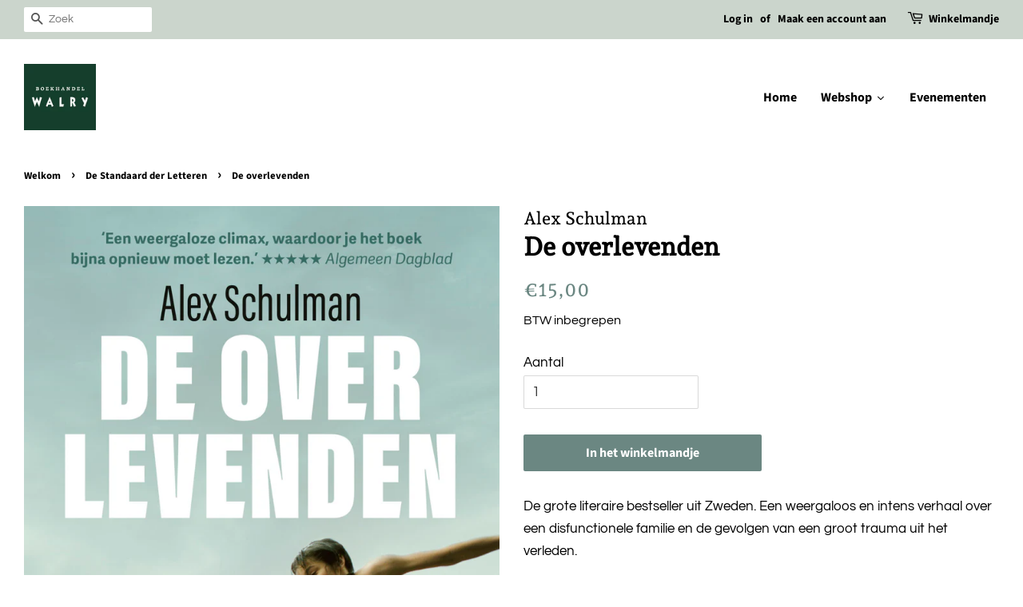

--- FILE ---
content_type: text/html; charset=utf-8
request_url: https://shop.walry.be/collections/top-5-de-standaard/products/de-overlevenden
body_size: 31952
content:
<!doctype html>
<html class="no-js">
<head>


<!--Content in content_for_header -->
<!--LayoutHub-Embed--><link rel="stylesheet" type="text/css" href="data:text/css;base64," media="all"><!--/LayoutHub-Embed--><!-- Basic page needs ================================================== -->
  <meta charset="utf-8">
  <meta http-equiv="X-UA-Compatible" content="IE=edge,chrome=1">

  
  <link rel="shortcut icon" href="//shop.walry.be/cdn/shop/files/WALRY_logo_CMYK_32x32.jpg?v=1614287401" type="image/png" />
  

  <!-- Title and description ================================================== -->
  <title>
  De overlevenden &ndash; Boekhandel Walry
  </title>

  
  <meta name="description" content="De grote literaire bestseller uit Zweden. Een weergaloos en intens verhaal over een disfunctionele familie en de gevolgen van een groot trauma uit het verleden.Drie broers keren terug naar het vakantiehuis bij het meer waar twintig jaar eerder een ongeluk heeft plaatsgevonden dat hun leven voor altijd heeft veranderd. ">
  

  <!-- Social meta ================================================== -->
  <!-- /snippets/social-meta-tags.liquid -->




<meta property="og:site_name" content="Boekhandel Walry">
<meta property="og:url" content="https://shop.walry.be/products/de-overlevenden">
<meta property="og:title" content="De overlevenden">
<meta property="og:type" content="product">
<meta property="og:description" content="De grote literaire bestseller uit Zweden. Een weergaloos en intens verhaal over een disfunctionele familie en de gevolgen van een groot trauma uit het verleden.Drie broers keren terug naar het vakantiehuis bij het meer waar twintig jaar eerder een ongeluk heeft plaatsgevonden dat hun leven voor altijd heeft veranderd. ">

  <meta property="og:price:amount" content="15,00">
  <meta property="og:price:currency" content="EUR">

<meta property="og:image" content="http://shop.walry.be/cdn/shop/files/9789403187518_1200x1200.jpg?v=1724703840">
<meta property="og:image:secure_url" content="https://shop.walry.be/cdn/shop/files/9789403187518_1200x1200.jpg?v=1724703840">


<meta name="twitter:card" content="summary_large_image">
<meta name="twitter:title" content="De overlevenden">
<meta name="twitter:description" content="De grote literaire bestseller uit Zweden. Een weergaloos en intens verhaal over een disfunctionele familie en de gevolgen van een groot trauma uit het verleden.Drie broers keren terug naar het vakantiehuis bij het meer waar twintig jaar eerder een ongeluk heeft plaatsgevonden dat hun leven voor altijd heeft veranderd. ">


  <!-- Helpers ================================================== -->
  <link rel="canonical" href="https://shop.walry.be/products/de-overlevenden">
  <meta name="viewport" content="width=device-width,initial-scale=1">
  <meta name="theme-color" content="#6b8782">

  <!-- CSS ================================================== -->
  <link href="//shop.walry.be/cdn/shop/t/2/assets/timber.scss.css?v=78613129465898201501762010946" rel="stylesheet" type="text/css" media="all" />
  <link href="//shop.walry.be/cdn/shop/t/2/assets/theme.scss.css?v=80380993195074548811762010945" rel="stylesheet" type="text/css" media="all" />

  <script>
    window.theme = window.theme || {};

    var theme = {
      strings: {
        addToCart: "In het winkelmandje",
        soldOut: "Mail ons voor meer info",
        unavailable: "Niet beschikbaar",
        zoomClose: "Sluit (Esc)",
        zoomPrev: "Vorige (linker pijltje)",
        zoomNext: "Volgende (rechter pijltje)",
        addressError: "Foutmelding bij het opzoeken van dit adres",
        addressNoResults: "Geen resultaten voor dit adres.",
        addressQueryLimit: "You have exceeded the Google API usage limit. Consider upgrading to a \u003ca href=\"https:\/\/developers.google.com\/maps\/premium\/usage-limits\"\u003ePremium Plan\u003c\/a\u003e.",
        authError: "There was a problem authenticating your Google Maps API Key."
      },
      settings: {
        // Adding some settings to allow the editor to update correctly when they are changed
        enableWideLayout: true,
        typeAccentTransform: false,
        typeAccentSpacing: false,
        baseFontSize: '17px',
        headerBaseFontSize: '32px',
        accentFontSize: '16px'
      },
      variables: {
        mediaQueryMedium: 'screen and (max-width: 768px)',
        bpSmall: false
      },
      moneyFormat: "€{{amount_with_comma_separator}}"
    }

    document.documentElement.className = document.documentElement.className.replace('no-js', 'supports-js');
  </script>

  <!-- Header hook for plugins ================================================== -->
  <script>window.performance && window.performance.mark && window.performance.mark('shopify.content_for_header.start');</script><meta id="shopify-digital-wallet" name="shopify-digital-wallet" content="/47394652328/digital_wallets/dialog">
<link rel="alternate" type="application/json+oembed" href="https://shop.walry.be/products/de-overlevenden.oembed">
<script async="async" src="/checkouts/internal/preloads.js?locale=en-BE"></script>
<script id="shopify-features" type="application/json">{"accessToken":"66cd7632c87c1318bb8bb8597937c6b2","betas":["rich-media-storefront-analytics"],"domain":"shop.walry.be","predictiveSearch":true,"shopId":47394652328,"locale":"en"}</script>
<script>var Shopify = Shopify || {};
Shopify.shop = "boekhandel-walry.myshopify.com";
Shopify.locale = "en";
Shopify.currency = {"active":"EUR","rate":"1.0"};
Shopify.country = "BE";
Shopify.theme = {"name":"Minimal","id":110239776936,"schema_name":"Minimal","schema_version":"12.0.2","theme_store_id":380,"role":"main"};
Shopify.theme.handle = "null";
Shopify.theme.style = {"id":null,"handle":null};
Shopify.cdnHost = "shop.walry.be/cdn";
Shopify.routes = Shopify.routes || {};
Shopify.routes.root = "/";</script>
<script type="module">!function(o){(o.Shopify=o.Shopify||{}).modules=!0}(window);</script>
<script>!function(o){function n(){var o=[];function n(){o.push(Array.prototype.slice.apply(arguments))}return n.q=o,n}var t=o.Shopify=o.Shopify||{};t.loadFeatures=n(),t.autoloadFeatures=n()}(window);</script>
<script id="shop-js-analytics" type="application/json">{"pageType":"product"}</script>
<script defer="defer" async type="module" src="//shop.walry.be/cdn/shopifycloud/shop-js/modules/v2/client.init-shop-cart-sync_C5BV16lS.en.esm.js"></script>
<script defer="defer" async type="module" src="//shop.walry.be/cdn/shopifycloud/shop-js/modules/v2/chunk.common_CygWptCX.esm.js"></script>
<script type="module">
  await import("//shop.walry.be/cdn/shopifycloud/shop-js/modules/v2/client.init-shop-cart-sync_C5BV16lS.en.esm.js");
await import("//shop.walry.be/cdn/shopifycloud/shop-js/modules/v2/chunk.common_CygWptCX.esm.js");

  window.Shopify.SignInWithShop?.initShopCartSync?.({"fedCMEnabled":true,"windoidEnabled":true});

</script>
<script>(function() {
  var isLoaded = false;
  function asyncLoad() {
    if (isLoaded) return;
    isLoaded = true;
    var urls = ["https:\/\/chimpstatic.com\/mcjs-connected\/js\/users\/dbce937b3e3df71eb5b357277\/c6bfb2e75f02b3be37af0a4fa.js?shop=boekhandel-walry.myshopify.com","https:\/\/app-countdown-pro.carecart.io\/lib\/stockcountdown.js?shop=boekhandel-walry.myshopify.com"];
    for (var i = 0; i < urls.length; i++) {
      var s = document.createElement('script');
      s.type = 'text/javascript';
      s.async = true;
      s.src = urls[i];
      var x = document.getElementsByTagName('script')[0];
      x.parentNode.insertBefore(s, x);
    }
  };
  if(window.attachEvent) {
    window.attachEvent('onload', asyncLoad);
  } else {
    window.addEventListener('load', asyncLoad, false);
  }
})();</script>
<script id="__st">var __st={"a":47394652328,"offset":3600,"reqid":"65690aaf-54df-4665-97e3-f51206df9e0d-1768684826","pageurl":"shop.walry.be\/collections\/top-5-de-standaard\/products\/de-overlevenden","u":"906b20ffd7f5","p":"product","rtyp":"product","rid":6736481779880};</script>
<script>window.ShopifyPaypalV4VisibilityTracking = true;</script>
<script id="captcha-bootstrap">!function(){'use strict';const t='contact',e='account',n='new_comment',o=[[t,t],['blogs',n],['comments',n],[t,'customer']],c=[[e,'customer_login'],[e,'guest_login'],[e,'recover_customer_password'],[e,'create_customer']],r=t=>t.map((([t,e])=>`form[action*='/${t}']:not([data-nocaptcha='true']) input[name='form_type'][value='${e}']`)).join(','),a=t=>()=>t?[...document.querySelectorAll(t)].map((t=>t.form)):[];function s(){const t=[...o],e=r(t);return a(e)}const i='password',u='form_key',d=['recaptcha-v3-token','g-recaptcha-response','h-captcha-response',i],f=()=>{try{return window.sessionStorage}catch{return}},m='__shopify_v',_=t=>t.elements[u];function p(t,e,n=!1){try{const o=window.sessionStorage,c=JSON.parse(o.getItem(e)),{data:r}=function(t){const{data:e,action:n}=t;return t[m]||n?{data:e,action:n}:{data:t,action:n}}(c);for(const[e,n]of Object.entries(r))t.elements[e]&&(t.elements[e].value=n);n&&o.removeItem(e)}catch(o){console.error('form repopulation failed',{error:o})}}const l='form_type',E='cptcha';function T(t){t.dataset[E]=!0}const w=window,h=w.document,L='Shopify',v='ce_forms',y='captcha';let A=!1;((t,e)=>{const n=(g='f06e6c50-85a8-45c8-87d0-21a2b65856fe',I='https://cdn.shopify.com/shopifycloud/storefront-forms-hcaptcha/ce_storefront_forms_captcha_hcaptcha.v1.5.2.iife.js',D={infoText:'Protected by hCaptcha',privacyText:'Privacy',termsText:'Terms'},(t,e,n)=>{const o=w[L][v],c=o.bindForm;if(c)return c(t,g,e,D).then(n);var r;o.q.push([[t,g,e,D],n]),r=I,A||(h.body.append(Object.assign(h.createElement('script'),{id:'captcha-provider',async:!0,src:r})),A=!0)});var g,I,D;w[L]=w[L]||{},w[L][v]=w[L][v]||{},w[L][v].q=[],w[L][y]=w[L][y]||{},w[L][y].protect=function(t,e){n(t,void 0,e),T(t)},Object.freeze(w[L][y]),function(t,e,n,w,h,L){const[v,y,A,g]=function(t,e,n){const i=e?o:[],u=t?c:[],d=[...i,...u],f=r(d),m=r(i),_=r(d.filter((([t,e])=>n.includes(e))));return[a(f),a(m),a(_),s()]}(w,h,L),I=t=>{const e=t.target;return e instanceof HTMLFormElement?e:e&&e.form},D=t=>v().includes(t);t.addEventListener('submit',(t=>{const e=I(t);if(!e)return;const n=D(e)&&!e.dataset.hcaptchaBound&&!e.dataset.recaptchaBound,o=_(e),c=g().includes(e)&&(!o||!o.value);(n||c)&&t.preventDefault(),c&&!n&&(function(t){try{if(!f())return;!function(t){const e=f();if(!e)return;const n=_(t);if(!n)return;const o=n.value;o&&e.removeItem(o)}(t);const e=Array.from(Array(32),(()=>Math.random().toString(36)[2])).join('');!function(t,e){_(t)||t.append(Object.assign(document.createElement('input'),{type:'hidden',name:u})),t.elements[u].value=e}(t,e),function(t,e){const n=f();if(!n)return;const o=[...t.querySelectorAll(`input[type='${i}']`)].map((({name:t})=>t)),c=[...d,...o],r={};for(const[a,s]of new FormData(t).entries())c.includes(a)||(r[a]=s);n.setItem(e,JSON.stringify({[m]:1,action:t.action,data:r}))}(t,e)}catch(e){console.error('failed to persist form',e)}}(e),e.submit())}));const S=(t,e)=>{t&&!t.dataset[E]&&(n(t,e.some((e=>e===t))),T(t))};for(const o of['focusin','change'])t.addEventListener(o,(t=>{const e=I(t);D(e)&&S(e,y())}));const B=e.get('form_key'),M=e.get(l),P=B&&M;t.addEventListener('DOMContentLoaded',(()=>{const t=y();if(P)for(const e of t)e.elements[l].value===M&&p(e,B);[...new Set([...A(),...v().filter((t=>'true'===t.dataset.shopifyCaptcha))])].forEach((e=>S(e,t)))}))}(h,new URLSearchParams(w.location.search),n,t,e,['guest_login'])})(!0,!0)}();</script>
<script integrity="sha256-4kQ18oKyAcykRKYeNunJcIwy7WH5gtpwJnB7kiuLZ1E=" data-source-attribution="shopify.loadfeatures" defer="defer" src="//shop.walry.be/cdn/shopifycloud/storefront/assets/storefront/load_feature-a0a9edcb.js" crossorigin="anonymous"></script>
<script data-source-attribution="shopify.dynamic_checkout.dynamic.init">var Shopify=Shopify||{};Shopify.PaymentButton=Shopify.PaymentButton||{isStorefrontPortableWallets:!0,init:function(){window.Shopify.PaymentButton.init=function(){};var t=document.createElement("script");t.src="https://shop.walry.be/cdn/shopifycloud/portable-wallets/latest/portable-wallets.en.js",t.type="module",document.head.appendChild(t)}};
</script>
<script data-source-attribution="shopify.dynamic_checkout.buyer_consent">
  function portableWalletsHideBuyerConsent(e){var t=document.getElementById("shopify-buyer-consent"),n=document.getElementById("shopify-subscription-policy-button");t&&n&&(t.classList.add("hidden"),t.setAttribute("aria-hidden","true"),n.removeEventListener("click",e))}function portableWalletsShowBuyerConsent(e){var t=document.getElementById("shopify-buyer-consent"),n=document.getElementById("shopify-subscription-policy-button");t&&n&&(t.classList.remove("hidden"),t.removeAttribute("aria-hidden"),n.addEventListener("click",e))}window.Shopify?.PaymentButton&&(window.Shopify.PaymentButton.hideBuyerConsent=portableWalletsHideBuyerConsent,window.Shopify.PaymentButton.showBuyerConsent=portableWalletsShowBuyerConsent);
</script>
<script data-source-attribution="shopify.dynamic_checkout.cart.bootstrap">document.addEventListener("DOMContentLoaded",(function(){function t(){return document.querySelector("shopify-accelerated-checkout-cart, shopify-accelerated-checkout")}if(t())Shopify.PaymentButton.init();else{new MutationObserver((function(e,n){t()&&(Shopify.PaymentButton.init(),n.disconnect())})).observe(document.body,{childList:!0,subtree:!0})}}));
</script>

<script>window.performance && window.performance.mark && window.performance.mark('shopify.content_for_header.end');</script><script src="//shop.walry.be/cdn/shop/t/2/assets/jquery-2.2.3.min.js?v=58211863146907186831598877435" type="text/javascript"></script>

  <script src="//shop.walry.be/cdn/shop/t/2/assets/lazysizes.min.js?v=155223123402716617051598877435" async="async"></script>

  
  



		<!-- Snippet for Simple Preorder app -->
		<style id="simple_preorder_style"></style>
<script>
    // Bootstrap for Simple Preorder app
    var SimplePreorderBootstrap = {
        "page": "product",
        "product": {
            "id": 6736481779880,
            "title": "De overlevenden",
            "variants": [
                
                    {
                        "id": 39920525967528,
                        "inventory_quantity": '1',
                        "inventory_management": 'shopify',
                        "inventory_policy": 'deny'
                    },
                
            ]
        },
        "cart": {
            "items": [
                
            ]
        }
    };
</script>
<script src="https://preorder.kad.systems/scripts/boekhandel-walry.myshopify.com.js"></script>
<script src="https://preorder.kad.systems/script/simple-preorder.js"></script>



 

<script>window.__pagefly_analytics_settings__={"acceptTracking":false};</script>
   
  
  
<link rel="stylesheet" href="//shop.walry.be/cdn/shop/t/2/assets/sca-pp.css?v=26248894406678077071608044303">
 <script>
  
  SCAPPShop = {};
    
  </script>
<script src="//shop.walry.be/cdn/shop/t/2/assets/sca-pp-initial.js?v=44055980046105472121608044301" type="text/javascript"></script>
  
  




<!-- BEGIN app block: shopify://apps/pagefly-page-builder/blocks/app-embed/83e179f7-59a0-4589-8c66-c0dddf959200 -->

<!-- BEGIN app snippet: pagefly-cro-ab-testing-main -->







<script>
  ;(function () {
    const url = new URL(window.location)
    const viewParam = url.searchParams.get('view')
    if (viewParam && viewParam.includes('variant-pf-')) {
      url.searchParams.set('pf_v', viewParam)
      url.searchParams.delete('view')
      window.history.replaceState({}, '', url)
    }
  })()
</script>



<script type='module'>
  
  window.PAGEFLY_CRO = window.PAGEFLY_CRO || {}

  window.PAGEFLY_CRO['data_debug'] = {
    original_template_suffix: "all_products",
    allow_ab_test: false,
    ab_test_start_time: 0,
    ab_test_end_time: 0,
    today_date_time: 1768684826000,
  }
  window.PAGEFLY_CRO['GA4'] = { enabled: false}
</script>

<!-- END app snippet -->








  <script src='https://cdn.shopify.com/extensions/019bb4f9-aed6-78a3-be91-e9d44663e6bf/pagefly-page-builder-215/assets/pagefly-helper.js' defer='defer'></script>

  <script src='https://cdn.shopify.com/extensions/019bb4f9-aed6-78a3-be91-e9d44663e6bf/pagefly-page-builder-215/assets/pagefly-general-helper.js' defer='defer'></script>

  <script src='https://cdn.shopify.com/extensions/019bb4f9-aed6-78a3-be91-e9d44663e6bf/pagefly-page-builder-215/assets/pagefly-snap-slider.js' defer='defer'></script>

  <script src='https://cdn.shopify.com/extensions/019bb4f9-aed6-78a3-be91-e9d44663e6bf/pagefly-page-builder-215/assets/pagefly-slideshow-v3.js' defer='defer'></script>

  <script src='https://cdn.shopify.com/extensions/019bb4f9-aed6-78a3-be91-e9d44663e6bf/pagefly-page-builder-215/assets/pagefly-slideshow-v4.js' defer='defer'></script>

  <script src='https://cdn.shopify.com/extensions/019bb4f9-aed6-78a3-be91-e9d44663e6bf/pagefly-page-builder-215/assets/pagefly-glider.js' defer='defer'></script>

  <script src='https://cdn.shopify.com/extensions/019bb4f9-aed6-78a3-be91-e9d44663e6bf/pagefly-page-builder-215/assets/pagefly-slideshow-v1-v2.js' defer='defer'></script>

  <script src='https://cdn.shopify.com/extensions/019bb4f9-aed6-78a3-be91-e9d44663e6bf/pagefly-page-builder-215/assets/pagefly-product-media.js' defer='defer'></script>

  <script src='https://cdn.shopify.com/extensions/019bb4f9-aed6-78a3-be91-e9d44663e6bf/pagefly-page-builder-215/assets/pagefly-product.js' defer='defer'></script>


<script id='pagefly-helper-data' type='application/json'>
  {
    "page_optimization": {
      "assets_prefetching": false
    },
    "elements_asset_mapper": {
      "Accordion": "https://cdn.shopify.com/extensions/019bb4f9-aed6-78a3-be91-e9d44663e6bf/pagefly-page-builder-215/assets/pagefly-accordion.js",
      "Accordion3": "https://cdn.shopify.com/extensions/019bb4f9-aed6-78a3-be91-e9d44663e6bf/pagefly-page-builder-215/assets/pagefly-accordion3.js",
      "CountDown": "https://cdn.shopify.com/extensions/019bb4f9-aed6-78a3-be91-e9d44663e6bf/pagefly-page-builder-215/assets/pagefly-countdown.js",
      "GMap1": "https://cdn.shopify.com/extensions/019bb4f9-aed6-78a3-be91-e9d44663e6bf/pagefly-page-builder-215/assets/pagefly-gmap.js",
      "GMap2": "https://cdn.shopify.com/extensions/019bb4f9-aed6-78a3-be91-e9d44663e6bf/pagefly-page-builder-215/assets/pagefly-gmap.js",
      "GMapBasicV2": "https://cdn.shopify.com/extensions/019bb4f9-aed6-78a3-be91-e9d44663e6bf/pagefly-page-builder-215/assets/pagefly-gmap.js",
      "GMapAdvancedV2": "https://cdn.shopify.com/extensions/019bb4f9-aed6-78a3-be91-e9d44663e6bf/pagefly-page-builder-215/assets/pagefly-gmap.js",
      "HTML.Video": "https://cdn.shopify.com/extensions/019bb4f9-aed6-78a3-be91-e9d44663e6bf/pagefly-page-builder-215/assets/pagefly-htmlvideo.js",
      "HTML.Video2": "https://cdn.shopify.com/extensions/019bb4f9-aed6-78a3-be91-e9d44663e6bf/pagefly-page-builder-215/assets/pagefly-htmlvideo2.js",
      "HTML.Video3": "https://cdn.shopify.com/extensions/019bb4f9-aed6-78a3-be91-e9d44663e6bf/pagefly-page-builder-215/assets/pagefly-htmlvideo2.js",
      "BackgroundVideo": "https://cdn.shopify.com/extensions/019bb4f9-aed6-78a3-be91-e9d44663e6bf/pagefly-page-builder-215/assets/pagefly-htmlvideo2.js",
      "Instagram": "https://cdn.shopify.com/extensions/019bb4f9-aed6-78a3-be91-e9d44663e6bf/pagefly-page-builder-215/assets/pagefly-instagram.js",
      "Instagram2": "https://cdn.shopify.com/extensions/019bb4f9-aed6-78a3-be91-e9d44663e6bf/pagefly-page-builder-215/assets/pagefly-instagram.js",
      "Insta3": "https://cdn.shopify.com/extensions/019bb4f9-aed6-78a3-be91-e9d44663e6bf/pagefly-page-builder-215/assets/pagefly-instagram3.js",
      "Tabs": "https://cdn.shopify.com/extensions/019bb4f9-aed6-78a3-be91-e9d44663e6bf/pagefly-page-builder-215/assets/pagefly-tab.js",
      "Tabs3": "https://cdn.shopify.com/extensions/019bb4f9-aed6-78a3-be91-e9d44663e6bf/pagefly-page-builder-215/assets/pagefly-tab3.js",
      "ProductBox": "https://cdn.shopify.com/extensions/019bb4f9-aed6-78a3-be91-e9d44663e6bf/pagefly-page-builder-215/assets/pagefly-cart.js",
      "FBPageBox2": "https://cdn.shopify.com/extensions/019bb4f9-aed6-78a3-be91-e9d44663e6bf/pagefly-page-builder-215/assets/pagefly-facebook.js",
      "FBLikeButton2": "https://cdn.shopify.com/extensions/019bb4f9-aed6-78a3-be91-e9d44663e6bf/pagefly-page-builder-215/assets/pagefly-facebook.js",
      "TwitterFeed2": "https://cdn.shopify.com/extensions/019bb4f9-aed6-78a3-be91-e9d44663e6bf/pagefly-page-builder-215/assets/pagefly-twitter.js",
      "Paragraph4": "https://cdn.shopify.com/extensions/019bb4f9-aed6-78a3-be91-e9d44663e6bf/pagefly-page-builder-215/assets/pagefly-paragraph4.js",

      "AliReviews": "https://cdn.shopify.com/extensions/019bb4f9-aed6-78a3-be91-e9d44663e6bf/pagefly-page-builder-215/assets/pagefly-3rd-elements.js",
      "BackInStock": "https://cdn.shopify.com/extensions/019bb4f9-aed6-78a3-be91-e9d44663e6bf/pagefly-page-builder-215/assets/pagefly-3rd-elements.js",
      "GloboBackInStock": "https://cdn.shopify.com/extensions/019bb4f9-aed6-78a3-be91-e9d44663e6bf/pagefly-page-builder-215/assets/pagefly-3rd-elements.js",
      "GrowaveWishlist": "https://cdn.shopify.com/extensions/019bb4f9-aed6-78a3-be91-e9d44663e6bf/pagefly-page-builder-215/assets/pagefly-3rd-elements.js",
      "InfiniteOptionsShopPad": "https://cdn.shopify.com/extensions/019bb4f9-aed6-78a3-be91-e9d44663e6bf/pagefly-page-builder-215/assets/pagefly-3rd-elements.js",
      "InkybayProductPersonalizer": "https://cdn.shopify.com/extensions/019bb4f9-aed6-78a3-be91-e9d44663e6bf/pagefly-page-builder-215/assets/pagefly-3rd-elements.js",
      "LimeSpot": "https://cdn.shopify.com/extensions/019bb4f9-aed6-78a3-be91-e9d44663e6bf/pagefly-page-builder-215/assets/pagefly-3rd-elements.js",
      "Loox": "https://cdn.shopify.com/extensions/019bb4f9-aed6-78a3-be91-e9d44663e6bf/pagefly-page-builder-215/assets/pagefly-3rd-elements.js",
      "Opinew": "https://cdn.shopify.com/extensions/019bb4f9-aed6-78a3-be91-e9d44663e6bf/pagefly-page-builder-215/assets/pagefly-3rd-elements.js",
      "Powr": "https://cdn.shopify.com/extensions/019bb4f9-aed6-78a3-be91-e9d44663e6bf/pagefly-page-builder-215/assets/pagefly-3rd-elements.js",
      "ProductReviews": "https://cdn.shopify.com/extensions/019bb4f9-aed6-78a3-be91-e9d44663e6bf/pagefly-page-builder-215/assets/pagefly-3rd-elements.js",
      "PushOwl": "https://cdn.shopify.com/extensions/019bb4f9-aed6-78a3-be91-e9d44663e6bf/pagefly-page-builder-215/assets/pagefly-3rd-elements.js",
      "ReCharge": "https://cdn.shopify.com/extensions/019bb4f9-aed6-78a3-be91-e9d44663e6bf/pagefly-page-builder-215/assets/pagefly-3rd-elements.js",
      "Rivyo": "https://cdn.shopify.com/extensions/019bb4f9-aed6-78a3-be91-e9d44663e6bf/pagefly-page-builder-215/assets/pagefly-3rd-elements.js",
      "TrackingMore": "https://cdn.shopify.com/extensions/019bb4f9-aed6-78a3-be91-e9d44663e6bf/pagefly-page-builder-215/assets/pagefly-3rd-elements.js",
      "Vitals": "https://cdn.shopify.com/extensions/019bb4f9-aed6-78a3-be91-e9d44663e6bf/pagefly-page-builder-215/assets/pagefly-3rd-elements.js",
      "Wiser": "https://cdn.shopify.com/extensions/019bb4f9-aed6-78a3-be91-e9d44663e6bf/pagefly-page-builder-215/assets/pagefly-3rd-elements.js"
    },
    "custom_elements_mapper": {
      "pf-click-action-element": "https://cdn.shopify.com/extensions/019bb4f9-aed6-78a3-be91-e9d44663e6bf/pagefly-page-builder-215/assets/pagefly-click-action-element.js",
      "pf-dialog-element": "https://cdn.shopify.com/extensions/019bb4f9-aed6-78a3-be91-e9d44663e6bf/pagefly-page-builder-215/assets/pagefly-dialog-element.js"
    }
  }
</script>


<!-- END app block --><script src="https://cdn.shopify.com/extensions/019b979b-238a-7e17-847d-ec6cb3db4951/preorderfrontend-174/assets/globo.preorder.min.js" type="text/javascript" defer="defer"></script>
<link href="https://monorail-edge.shopifysvc.com" rel="dns-prefetch">
<script>(function(){if ("sendBeacon" in navigator && "performance" in window) {try {var session_token_from_headers = performance.getEntriesByType('navigation')[0].serverTiming.find(x => x.name == '_s').description;} catch {var session_token_from_headers = undefined;}var session_cookie_matches = document.cookie.match(/_shopify_s=([^;]*)/);var session_token_from_cookie = session_cookie_matches && session_cookie_matches.length === 2 ? session_cookie_matches[1] : "";var session_token = session_token_from_headers || session_token_from_cookie || "";function handle_abandonment_event(e) {var entries = performance.getEntries().filter(function(entry) {return /monorail-edge.shopifysvc.com/.test(entry.name);});if (!window.abandonment_tracked && entries.length === 0) {window.abandonment_tracked = true;var currentMs = Date.now();var navigation_start = performance.timing.navigationStart;var payload = {shop_id: 47394652328,url: window.location.href,navigation_start,duration: currentMs - navigation_start,session_token,page_type: "product"};window.navigator.sendBeacon("https://monorail-edge.shopifysvc.com/v1/produce", JSON.stringify({schema_id: "online_store_buyer_site_abandonment/1.1",payload: payload,metadata: {event_created_at_ms: currentMs,event_sent_at_ms: currentMs}}));}}window.addEventListener('pagehide', handle_abandonment_event);}}());</script>
<script id="web-pixels-manager-setup">(function e(e,d,r,n,o){if(void 0===o&&(o={}),!Boolean(null===(a=null===(i=window.Shopify)||void 0===i?void 0:i.analytics)||void 0===a?void 0:a.replayQueue)){var i,a;window.Shopify=window.Shopify||{};var t=window.Shopify;t.analytics=t.analytics||{};var s=t.analytics;s.replayQueue=[],s.publish=function(e,d,r){return s.replayQueue.push([e,d,r]),!0};try{self.performance.mark("wpm:start")}catch(e){}var l=function(){var e={modern:/Edge?\/(1{2}[4-9]|1[2-9]\d|[2-9]\d{2}|\d{4,})\.\d+(\.\d+|)|Firefox\/(1{2}[4-9]|1[2-9]\d|[2-9]\d{2}|\d{4,})\.\d+(\.\d+|)|Chrom(ium|e)\/(9{2}|\d{3,})\.\d+(\.\d+|)|(Maci|X1{2}).+ Version\/(15\.\d+|(1[6-9]|[2-9]\d|\d{3,})\.\d+)([,.]\d+|)( \(\w+\)|)( Mobile\/\w+|) Safari\/|Chrome.+OPR\/(9{2}|\d{3,})\.\d+\.\d+|(CPU[ +]OS|iPhone[ +]OS|CPU[ +]iPhone|CPU IPhone OS|CPU iPad OS)[ +]+(15[._]\d+|(1[6-9]|[2-9]\d|\d{3,})[._]\d+)([._]\d+|)|Android:?[ /-](13[3-9]|1[4-9]\d|[2-9]\d{2}|\d{4,})(\.\d+|)(\.\d+|)|Android.+Firefox\/(13[5-9]|1[4-9]\d|[2-9]\d{2}|\d{4,})\.\d+(\.\d+|)|Android.+Chrom(ium|e)\/(13[3-9]|1[4-9]\d|[2-9]\d{2}|\d{4,})\.\d+(\.\d+|)|SamsungBrowser\/([2-9]\d|\d{3,})\.\d+/,legacy:/Edge?\/(1[6-9]|[2-9]\d|\d{3,})\.\d+(\.\d+|)|Firefox\/(5[4-9]|[6-9]\d|\d{3,})\.\d+(\.\d+|)|Chrom(ium|e)\/(5[1-9]|[6-9]\d|\d{3,})\.\d+(\.\d+|)([\d.]+$|.*Safari\/(?![\d.]+ Edge\/[\d.]+$))|(Maci|X1{2}).+ Version\/(10\.\d+|(1[1-9]|[2-9]\d|\d{3,})\.\d+)([,.]\d+|)( \(\w+\)|)( Mobile\/\w+|) Safari\/|Chrome.+OPR\/(3[89]|[4-9]\d|\d{3,})\.\d+\.\d+|(CPU[ +]OS|iPhone[ +]OS|CPU[ +]iPhone|CPU IPhone OS|CPU iPad OS)[ +]+(10[._]\d+|(1[1-9]|[2-9]\d|\d{3,})[._]\d+)([._]\d+|)|Android:?[ /-](13[3-9]|1[4-9]\d|[2-9]\d{2}|\d{4,})(\.\d+|)(\.\d+|)|Mobile Safari.+OPR\/([89]\d|\d{3,})\.\d+\.\d+|Android.+Firefox\/(13[5-9]|1[4-9]\d|[2-9]\d{2}|\d{4,})\.\d+(\.\d+|)|Android.+Chrom(ium|e)\/(13[3-9]|1[4-9]\d|[2-9]\d{2}|\d{4,})\.\d+(\.\d+|)|Android.+(UC? ?Browser|UCWEB|U3)[ /]?(15\.([5-9]|\d{2,})|(1[6-9]|[2-9]\d|\d{3,})\.\d+)\.\d+|SamsungBrowser\/(5\.\d+|([6-9]|\d{2,})\.\d+)|Android.+MQ{2}Browser\/(14(\.(9|\d{2,})|)|(1[5-9]|[2-9]\d|\d{3,})(\.\d+|))(\.\d+|)|K[Aa][Ii]OS\/(3\.\d+|([4-9]|\d{2,})\.\d+)(\.\d+|)/},d=e.modern,r=e.legacy,n=navigator.userAgent;return n.match(d)?"modern":n.match(r)?"legacy":"unknown"}(),u="modern"===l?"modern":"legacy",c=(null!=n?n:{modern:"",legacy:""})[u],f=function(e){return[e.baseUrl,"/wpm","/b",e.hashVersion,"modern"===e.buildTarget?"m":"l",".js"].join("")}({baseUrl:d,hashVersion:r,buildTarget:u}),m=function(e){var d=e.version,r=e.bundleTarget,n=e.surface,o=e.pageUrl,i=e.monorailEndpoint;return{emit:function(e){var a=e.status,t=e.errorMsg,s=(new Date).getTime(),l=JSON.stringify({metadata:{event_sent_at_ms:s},events:[{schema_id:"web_pixels_manager_load/3.1",payload:{version:d,bundle_target:r,page_url:o,status:a,surface:n,error_msg:t},metadata:{event_created_at_ms:s}}]});if(!i)return console&&console.warn&&console.warn("[Web Pixels Manager] No Monorail endpoint provided, skipping logging."),!1;try{return self.navigator.sendBeacon.bind(self.navigator)(i,l)}catch(e){}var u=new XMLHttpRequest;try{return u.open("POST",i,!0),u.setRequestHeader("Content-Type","text/plain"),u.send(l),!0}catch(e){return console&&console.warn&&console.warn("[Web Pixels Manager] Got an unhandled error while logging to Monorail."),!1}}}}({version:r,bundleTarget:l,surface:e.surface,pageUrl:self.location.href,monorailEndpoint:e.monorailEndpoint});try{o.browserTarget=l,function(e){var d=e.src,r=e.async,n=void 0===r||r,o=e.onload,i=e.onerror,a=e.sri,t=e.scriptDataAttributes,s=void 0===t?{}:t,l=document.createElement("script"),u=document.querySelector("head"),c=document.querySelector("body");if(l.async=n,l.src=d,a&&(l.integrity=a,l.crossOrigin="anonymous"),s)for(var f in s)if(Object.prototype.hasOwnProperty.call(s,f))try{l.dataset[f]=s[f]}catch(e){}if(o&&l.addEventListener("load",o),i&&l.addEventListener("error",i),u)u.appendChild(l);else{if(!c)throw new Error("Did not find a head or body element to append the script");c.appendChild(l)}}({src:f,async:!0,onload:function(){if(!function(){var e,d;return Boolean(null===(d=null===(e=window.Shopify)||void 0===e?void 0:e.analytics)||void 0===d?void 0:d.initialized)}()){var d=window.webPixelsManager.init(e)||void 0;if(d){var r=window.Shopify.analytics;r.replayQueue.forEach((function(e){var r=e[0],n=e[1],o=e[2];d.publishCustomEvent(r,n,o)})),r.replayQueue=[],r.publish=d.publishCustomEvent,r.visitor=d.visitor,r.initialized=!0}}},onerror:function(){return m.emit({status:"failed",errorMsg:"".concat(f," has failed to load")})},sri:function(e){var d=/^sha384-[A-Za-z0-9+/=]+$/;return"string"==typeof e&&d.test(e)}(c)?c:"",scriptDataAttributes:o}),m.emit({status:"loading"})}catch(e){m.emit({status:"failed",errorMsg:(null==e?void 0:e.message)||"Unknown error"})}}})({shopId: 47394652328,storefrontBaseUrl: "https://shop.walry.be",extensionsBaseUrl: "https://extensions.shopifycdn.com/cdn/shopifycloud/web-pixels-manager",monorailEndpoint: "https://monorail-edge.shopifysvc.com/unstable/produce_batch",surface: "storefront-renderer",enabledBetaFlags: ["2dca8a86"],webPixelsConfigList: [{"id":"shopify-app-pixel","configuration":"{}","eventPayloadVersion":"v1","runtimeContext":"STRICT","scriptVersion":"0450","apiClientId":"shopify-pixel","type":"APP","privacyPurposes":["ANALYTICS","MARKETING"]},{"id":"shopify-custom-pixel","eventPayloadVersion":"v1","runtimeContext":"LAX","scriptVersion":"0450","apiClientId":"shopify-pixel","type":"CUSTOM","privacyPurposes":["ANALYTICS","MARKETING"]}],isMerchantRequest: false,initData: {"shop":{"name":"Boekhandel Walry","paymentSettings":{"currencyCode":"EUR"},"myshopifyDomain":"boekhandel-walry.myshopify.com","countryCode":"BE","storefrontUrl":"https:\/\/shop.walry.be"},"customer":null,"cart":null,"checkout":null,"productVariants":[{"price":{"amount":15.0,"currencyCode":"EUR"},"product":{"title":"De overlevenden","vendor":"Alex Schulman","id":"6736481779880","untranslatedTitle":"De overlevenden","url":"\/products\/de-overlevenden","type":"Book"},"id":"39920525967528","image":{"src":"\/\/shop.walry.be\/cdn\/shop\/files\/9789403187518.jpg?v=1724703840"},"sku":"9789403187518","title":"Default Title","untranslatedTitle":"Default Title"}],"purchasingCompany":null},},"https://shop.walry.be/cdn","fcfee988w5aeb613cpc8e4bc33m6693e112",{"modern":"","legacy":""},{"shopId":"47394652328","storefrontBaseUrl":"https:\/\/shop.walry.be","extensionBaseUrl":"https:\/\/extensions.shopifycdn.com\/cdn\/shopifycloud\/web-pixels-manager","surface":"storefront-renderer","enabledBetaFlags":"[\"2dca8a86\"]","isMerchantRequest":"false","hashVersion":"fcfee988w5aeb613cpc8e4bc33m6693e112","publish":"custom","events":"[[\"page_viewed\",{}],[\"product_viewed\",{\"productVariant\":{\"price\":{\"amount\":15.0,\"currencyCode\":\"EUR\"},\"product\":{\"title\":\"De overlevenden\",\"vendor\":\"Alex Schulman\",\"id\":\"6736481779880\",\"untranslatedTitle\":\"De overlevenden\",\"url\":\"\/products\/de-overlevenden\",\"type\":\"Book\"},\"id\":\"39920525967528\",\"image\":{\"src\":\"\/\/shop.walry.be\/cdn\/shop\/files\/9789403187518.jpg?v=1724703840\"},\"sku\":\"9789403187518\",\"title\":\"Default Title\",\"untranslatedTitle\":\"Default Title\"}}]]"});</script><script>
  window.ShopifyAnalytics = window.ShopifyAnalytics || {};
  window.ShopifyAnalytics.meta = window.ShopifyAnalytics.meta || {};
  window.ShopifyAnalytics.meta.currency = 'EUR';
  var meta = {"product":{"id":6736481779880,"gid":"gid:\/\/shopify\/Product\/6736481779880","vendor":"Alex Schulman","type":"Book","handle":"de-overlevenden","variants":[{"id":39920525967528,"price":1500,"name":"De overlevenden","public_title":null,"sku":"9789403187518"}],"remote":false},"page":{"pageType":"product","resourceType":"product","resourceId":6736481779880,"requestId":"65690aaf-54df-4665-97e3-f51206df9e0d-1768684826"}};
  for (var attr in meta) {
    window.ShopifyAnalytics.meta[attr] = meta[attr];
  }
</script>
<script class="analytics">
  (function () {
    var customDocumentWrite = function(content) {
      var jquery = null;

      if (window.jQuery) {
        jquery = window.jQuery;
      } else if (window.Checkout && window.Checkout.$) {
        jquery = window.Checkout.$;
      }

      if (jquery) {
        jquery('body').append(content);
      }
    };

    var hasLoggedConversion = function(token) {
      if (token) {
        return document.cookie.indexOf('loggedConversion=' + token) !== -1;
      }
      return false;
    }

    var setCookieIfConversion = function(token) {
      if (token) {
        var twoMonthsFromNow = new Date(Date.now());
        twoMonthsFromNow.setMonth(twoMonthsFromNow.getMonth() + 2);

        document.cookie = 'loggedConversion=' + token + '; expires=' + twoMonthsFromNow;
      }
    }

    var trekkie = window.ShopifyAnalytics.lib = window.trekkie = window.trekkie || [];
    if (trekkie.integrations) {
      return;
    }
    trekkie.methods = [
      'identify',
      'page',
      'ready',
      'track',
      'trackForm',
      'trackLink'
    ];
    trekkie.factory = function(method) {
      return function() {
        var args = Array.prototype.slice.call(arguments);
        args.unshift(method);
        trekkie.push(args);
        return trekkie;
      };
    };
    for (var i = 0; i < trekkie.methods.length; i++) {
      var key = trekkie.methods[i];
      trekkie[key] = trekkie.factory(key);
    }
    trekkie.load = function(config) {
      trekkie.config = config || {};
      trekkie.config.initialDocumentCookie = document.cookie;
      var first = document.getElementsByTagName('script')[0];
      var script = document.createElement('script');
      script.type = 'text/javascript';
      script.onerror = function(e) {
        var scriptFallback = document.createElement('script');
        scriptFallback.type = 'text/javascript';
        scriptFallback.onerror = function(error) {
                var Monorail = {
      produce: function produce(monorailDomain, schemaId, payload) {
        var currentMs = new Date().getTime();
        var event = {
          schema_id: schemaId,
          payload: payload,
          metadata: {
            event_created_at_ms: currentMs,
            event_sent_at_ms: currentMs
          }
        };
        return Monorail.sendRequest("https://" + monorailDomain + "/v1/produce", JSON.stringify(event));
      },
      sendRequest: function sendRequest(endpointUrl, payload) {
        // Try the sendBeacon API
        if (window && window.navigator && typeof window.navigator.sendBeacon === 'function' && typeof window.Blob === 'function' && !Monorail.isIos12()) {
          var blobData = new window.Blob([payload], {
            type: 'text/plain'
          });

          if (window.navigator.sendBeacon(endpointUrl, blobData)) {
            return true;
          } // sendBeacon was not successful

        } // XHR beacon

        var xhr = new XMLHttpRequest();

        try {
          xhr.open('POST', endpointUrl);
          xhr.setRequestHeader('Content-Type', 'text/plain');
          xhr.send(payload);
        } catch (e) {
          console.log(e);
        }

        return false;
      },
      isIos12: function isIos12() {
        return window.navigator.userAgent.lastIndexOf('iPhone; CPU iPhone OS 12_') !== -1 || window.navigator.userAgent.lastIndexOf('iPad; CPU OS 12_') !== -1;
      }
    };
    Monorail.produce('monorail-edge.shopifysvc.com',
      'trekkie_storefront_load_errors/1.1',
      {shop_id: 47394652328,
      theme_id: 110239776936,
      app_name: "storefront",
      context_url: window.location.href,
      source_url: "//shop.walry.be/cdn/s/trekkie.storefront.cd680fe47e6c39ca5d5df5f0a32d569bc48c0f27.min.js"});

        };
        scriptFallback.async = true;
        scriptFallback.src = '//shop.walry.be/cdn/s/trekkie.storefront.cd680fe47e6c39ca5d5df5f0a32d569bc48c0f27.min.js';
        first.parentNode.insertBefore(scriptFallback, first);
      };
      script.async = true;
      script.src = '//shop.walry.be/cdn/s/trekkie.storefront.cd680fe47e6c39ca5d5df5f0a32d569bc48c0f27.min.js';
      first.parentNode.insertBefore(script, first);
    };
    trekkie.load(
      {"Trekkie":{"appName":"storefront","development":false,"defaultAttributes":{"shopId":47394652328,"isMerchantRequest":null,"themeId":110239776936,"themeCityHash":"4254516507043229992","contentLanguage":"en","currency":"EUR","eventMetadataId":"0058abcb-477f-4475-a206-de5a59e3e935"},"isServerSideCookieWritingEnabled":true,"monorailRegion":"shop_domain","enabledBetaFlags":["65f19447"]},"Session Attribution":{},"S2S":{"facebookCapiEnabled":false,"source":"trekkie-storefront-renderer","apiClientId":580111}}
    );

    var loaded = false;
    trekkie.ready(function() {
      if (loaded) return;
      loaded = true;

      window.ShopifyAnalytics.lib = window.trekkie;

      var originalDocumentWrite = document.write;
      document.write = customDocumentWrite;
      try { window.ShopifyAnalytics.merchantGoogleAnalytics.call(this); } catch(error) {};
      document.write = originalDocumentWrite;

      window.ShopifyAnalytics.lib.page(null,{"pageType":"product","resourceType":"product","resourceId":6736481779880,"requestId":"65690aaf-54df-4665-97e3-f51206df9e0d-1768684826","shopifyEmitted":true});

      var match = window.location.pathname.match(/checkouts\/(.+)\/(thank_you|post_purchase)/)
      var token = match? match[1]: undefined;
      if (!hasLoggedConversion(token)) {
        setCookieIfConversion(token);
        window.ShopifyAnalytics.lib.track("Viewed Product",{"currency":"EUR","variantId":39920525967528,"productId":6736481779880,"productGid":"gid:\/\/shopify\/Product\/6736481779880","name":"De overlevenden","price":"15.00","sku":"9789403187518","brand":"Alex Schulman","variant":null,"category":"Book","nonInteraction":true,"remote":false},undefined,undefined,{"shopifyEmitted":true});
      window.ShopifyAnalytics.lib.track("monorail:\/\/trekkie_storefront_viewed_product\/1.1",{"currency":"EUR","variantId":39920525967528,"productId":6736481779880,"productGid":"gid:\/\/shopify\/Product\/6736481779880","name":"De overlevenden","price":"15.00","sku":"9789403187518","brand":"Alex Schulman","variant":null,"category":"Book","nonInteraction":true,"remote":false,"referer":"https:\/\/shop.walry.be\/collections\/top-5-de-standaard\/products\/de-overlevenden"});
      }
    });


        var eventsListenerScript = document.createElement('script');
        eventsListenerScript.async = true;
        eventsListenerScript.src = "//shop.walry.be/cdn/shopifycloud/storefront/assets/shop_events_listener-3da45d37.js";
        document.getElementsByTagName('head')[0].appendChild(eventsListenerScript);

})();</script>
<script
  defer
  src="https://shop.walry.be/cdn/shopifycloud/perf-kit/shopify-perf-kit-3.0.4.min.js"
  data-application="storefront-renderer"
  data-shop-id="47394652328"
  data-render-region="gcp-us-east1"
  data-page-type="product"
  data-theme-instance-id="110239776936"
  data-theme-name="Minimal"
  data-theme-version="12.0.2"
  data-monorail-region="shop_domain"
  data-resource-timing-sampling-rate="10"
  data-shs="true"
  data-shs-beacon="true"
  data-shs-export-with-fetch="true"
  data-shs-logs-sample-rate="1"
  data-shs-beacon-endpoint="https://shop.walry.be/api/collect"
></script>
</head> 

<body id="de-overlevenden" class="template-product">

  <div id="shopify-section-header" class="shopify-section"><style>
  .logo__image-wrapper {
    max-width: 90px;
  }
  /*================= If logo is above navigation ================== */
  

  /*============ If logo is on the same line as navigation ============ */
  


  
    @media screen and (min-width: 769px) {
      .site-nav {
        text-align: right!important;
      }
    }
  
</style>

<div data-section-id="header" data-section-type="header-section">
  <div class="header-bar">
    <div class="wrapper medium-down--hide">
      <div class="post-large--display-table">

        
          <div class="header-bar__left post-large--display-table-cell">

            

            

            
              <div class="header-bar__module header-bar__search">
                


  <form action="/search" method="get" class="header-bar__search-form clearfix" role="search">
    
    <button type="submit" class="btn btn--search icon-fallback-text header-bar__search-submit">
      <span class="icon icon-search" aria-hidden="true"></span>
      <span class="fallback-text">Zoek</span>
    </button>
    <input type="search" name="q" value="" aria-label="Zoek" class="header-bar__search-input" placeholder="Zoek">
  </form>


              </div>
            

          </div>
        

        <div class="header-bar__right post-large--display-table-cell">

          
            <ul class="header-bar__module header-bar__module--list">
              
                <li>
                  <a href="https://shopify.com/47394652328/account?locale=en&amp;region_country=BE" id="customer_login_link">Log in</a>
                </li>
                <li>of</li>
                <li>
                  <a href="https://shopify.com/47394652328/account?locale=en" id="customer_register_link">Maak een account aan</a>
                </li>
              
            </ul>
          

          <div class="header-bar__module">
            <span class="header-bar__sep" aria-hidden="true"></span>
            <a href="/cart" class="cart-page-link">
              <span class="icon icon-cart header-bar__cart-icon" aria-hidden="true"></span>
            </a>
          </div>

          <div class="header-bar__module">
            <a href="/cart" class="cart-page-link">
              Winkelmandje
              <span class="cart-count header-bar__cart-count hidden-count">0</span>
            </a>
          </div>

          
            
          

        </div>
      </div>
    </div>

    <div class="wrapper post-large--hide announcement-bar--mobile">
      
    </div>

    <div class="wrapper post-large--hide">
      
        <button type="button" class="mobile-nav-trigger" id="MobileNavTrigger" aria-controls="MobileNav" aria-expanded="false">
          <span class="icon icon-hamburger" aria-hidden="true"></span>
          Welkom
        </button>
      
      <a href="/cart" class="cart-page-link mobile-cart-page-link">
        <span class="icon icon-cart header-bar__cart-icon" aria-hidden="true"></span>
        Winkelmandje <span class="cart-count hidden-count">0</span>
      </a>
    </div>
    <nav role="navigation">
  <ul id="MobileNav" class="mobile-nav post-large--hide">
    
      
        <li class="mobile-nav__link">
          <a
            href="/"
            class="mobile-nav"
            >
            Home
          </a>
        </li>
      
    
      
        
        <li class="mobile-nav__link" aria-haspopup="true">
          <a
            href="/collections/all"
            class="mobile-nav__sublist-trigger"
            aria-controls="MobileNav-Parent-2"
            aria-expanded="false">
            Webshop
            <span class="icon-fallback-text mobile-nav__sublist-expand" aria-hidden="true">
  <span class="icon icon-plus" aria-hidden="true"></span>
  <span class="fallback-text">+</span>
</span>
<span class="icon-fallback-text mobile-nav__sublist-contract" aria-hidden="true">
  <span class="icon icon-minus" aria-hidden="true"></span>
  <span class="fallback-text">-</span>
</span>

          </a>
          <ul
            id="MobileNav-Parent-2"
            class="mobile-nav__sublist">
            
              <li class="mobile-nav__sublist-link ">
                <a href="/collections/all" class="site-nav__link">Alle <span class="visually-hidden">Webshop</span></a>
              </li>
            
            
              
                <li class="mobile-nav__sublist-link">
                  <a
                    href="/collections/voordeelacties"
                    >
                    Voordeelacties
                  </a>
                </li>
              
            
              
                <li class="mobile-nav__sublist-link">
                  <a
                    href="/collections/new-collection"
                    >
                    Nieuw binnen
                  </a>
                </li>
              
            
              
                <li class="mobile-nav__sublist-link">
                  <a
                    href="/collections/cadeau"
                    >
                    Cadeau
                  </a>
                </li>
              
            
              
                <li class="mobile-nav__sublist-link">
                  <a
                    href="/collections/gent"
                    >
                    Gent
                  </a>
                </li>
              
            
              
                
                <li class="mobile-nav__sublist-link">
                  <a
                    href="/collections/onze-tips"
                    class="mobile-nav__sublist-trigger"
                    aria-controls="MobileNav-Child-2-5"
                    aria-expanded="false"
                    >
                    Leestips
                    <span class="icon-fallback-text mobile-nav__sublist-expand" aria-hidden="true">
  <span class="icon icon-plus" aria-hidden="true"></span>
  <span class="fallback-text">+</span>
</span>
<span class="icon-fallback-text mobile-nav__sublist-contract" aria-hidden="true">
  <span class="icon icon-minus" aria-hidden="true"></span>
  <span class="fallback-text">-</span>
</span>

                  </a>
                  <ul
                    id="MobileNav-Child-2-5"
                    class="mobile-nav__sublist mobile-nav__sublist--grandchilds">
                    
                      <li class="mobile-nav__sublist-link">
                        <a
                          href="/collections/onze-tips"
                          >
                          Onze tips
                        </a>
                      </li>
                    
                      <li class="mobile-nav__sublist-link">
                        <a
                          href="/collections/de-boon-literatuurprijs"
                          >
                          De Boon Literatuurprijs
                        </a>
                      </li>
                    
                      <li class="mobile-nav__sublist-link">
                        <a
                          href="/collections/wintertijd-leestijd"
                          >
                          Wintertijd, leestijd
                        </a>
                      </li>
                    
                  </ul>
                </li>
              
            
              
                
                <li class="mobile-nav__sublist-link">
                  <a
                    href="/collections/fictie"
                    class="mobile-nav__sublist-trigger"
                    aria-controls="MobileNav-Child-2-6"
                    aria-expanded="false"
                    >
                    Fictie
                    <span class="icon-fallback-text mobile-nav__sublist-expand" aria-hidden="true">
  <span class="icon icon-plus" aria-hidden="true"></span>
  <span class="fallback-text">+</span>
</span>
<span class="icon-fallback-text mobile-nav__sublist-contract" aria-hidden="true">
  <span class="icon icon-minus" aria-hidden="true"></span>
  <span class="fallback-text">-</span>
</span>

                  </a>
                  <ul
                    id="MobileNav-Child-2-6"
                    class="mobile-nav__sublist mobile-nav__sublist--grandchilds">
                    
                      <li class="mobile-nav__sublist-link">
                        <a
                          href="/collections/literatuur"
                          >
                          Literatuur
                        </a>
                      </li>
                    
                      <li class="mobile-nav__sublist-link">
                        <a
                          href="/collections/poezie"
                          >
                          Poëzie
                        </a>
                      </li>
                    
                      <li class="mobile-nav__sublist-link">
                        <a
                          href="/collections/biografie"
                          >
                          Biografie
                        </a>
                      </li>
                    
                      <li class="mobile-nav__sublist-link">
                        <a
                          href="/collections/thrillers"
                          >
                          Thrillers
                        </a>
                      </li>
                    
                      <li class="mobile-nav__sublist-link">
                        <a
                          href="/collections/graphic-novels"
                          >
                          Graphic novels
                        </a>
                      </li>
                    
                  </ul>
                </li>
              
            
              
                
                <li class="mobile-nav__sublist-link">
                  <a
                    href="/collections/non-fictie-1"
                    class="mobile-nav__sublist-trigger"
                    aria-controls="MobileNav-Child-2-7"
                    aria-expanded="false"
                    >
                    Non-fictie
                    <span class="icon-fallback-text mobile-nav__sublist-expand" aria-hidden="true">
  <span class="icon icon-plus" aria-hidden="true"></span>
  <span class="fallback-text">+</span>
</span>
<span class="icon-fallback-text mobile-nav__sublist-contract" aria-hidden="true">
  <span class="icon icon-minus" aria-hidden="true"></span>
  <span class="fallback-text">-</span>
</span>

                  </a>
                  <ul
                    id="MobileNav-Child-2-7"
                    class="mobile-nav__sublist mobile-nav__sublist--grandchilds">
                    
                      <li class="mobile-nav__sublist-link">
                        <a
                          href="/collections/filosofie"
                          >
                          Filosofie
                        </a>
                      </li>
                    
                      <li class="mobile-nav__sublist-link">
                        <a
                          href="/collections/mens-en-maatschappij"
                          >
                          Mens en maatschappij
                        </a>
                      </li>
                    
                      <li class="mobile-nav__sublist-link">
                        <a
                          href="/collections/geschiedenis"
                          >
                          Geschiedenis
                        </a>
                      </li>
                    
                      <li class="mobile-nav__sublist-link">
                        <a
                          href="/collections/kunst"
                          >
                          Kunst
                        </a>
                      </li>
                    
                      <li class="mobile-nav__sublist-link">
                        <a
                          href="/collections/kookboeken"
                          >
                          Kookboeken
                        </a>
                      </li>
                    
                      <li class="mobile-nav__sublist-link">
                        <a
                          href="/collections/natuur"
                          >
                          Natuur
                        </a>
                      </li>
                    
                      <li class="mobile-nav__sublist-link">
                        <a
                          href="/collections/muziek"
                          >
                          Muziek
                        </a>
                      </li>
                    
                      <li class="mobile-nav__sublist-link">
                        <a
                          href="/collections/wetenschap"
                          >
                          Wetenschap
                        </a>
                      </li>
                    
                  </ul>
                </li>
              
            
              
                
                <li class="mobile-nav__sublist-link">
                  <a
                    href="/collections/kinderboeken"
                    class="mobile-nav__sublist-trigger"
                    aria-controls="MobileNav-Child-2-8"
                    aria-expanded="false"
                    >
                    Kinderboeken
                    <span class="icon-fallback-text mobile-nav__sublist-expand" aria-hidden="true">
  <span class="icon icon-plus" aria-hidden="true"></span>
  <span class="fallback-text">+</span>
</span>
<span class="icon-fallback-text mobile-nav__sublist-contract" aria-hidden="true">
  <span class="icon icon-minus" aria-hidden="true"></span>
  <span class="fallback-text">-</span>
</span>

                  </a>
                  <ul
                    id="MobileNav-Child-2-8"
                    class="mobile-nav__sublist mobile-nav__sublist--grandchilds">
                    
                      <li class="mobile-nav__sublist-link">
                        <a
                          href="/collections/tips-per-leeftijd"
                          >
                          Tips per leeftijd
                        </a>
                      </li>
                    
                      <li class="mobile-nav__sublist-link">
                        <a
                          href="/collections/prentenboeken"
                          >
                          Prentenboeken
                        </a>
                      </li>
                    
                      <li class="mobile-nav__sublist-link">
                        <a
                          href="/collections/baby-0-2-jaar"
                          >
                          Baby 0-2 jaar
                        </a>
                      </li>
                    
                      <li class="mobile-nav__sublist-link">
                        <a
                          href="/collections/peuter-2-3-jaar"
                          >
                          Peuter 2-3 jaar
                        </a>
                      </li>
                    
                      <li class="mobile-nav__sublist-link">
                        <a
                          href="/collections/kleuter-4-6-jaar"
                          >
                          Kleuter 4-6 jaar
                        </a>
                      </li>
                    
                      <li class="mobile-nav__sublist-link">
                        <a
                          href="/collections/eerste-lezers"
                          >
                          Eerste lezers
                        </a>
                      </li>
                    
                      <li class="mobile-nav__sublist-link">
                        <a
                          href="/collections/8-10-jaar"
                          >
                          8-10 jaar
                        </a>
                      </li>
                    
                      <li class="mobile-nav__sublist-link">
                        <a
                          href="/collections/10-12-jaar"
                          >
                          10-12 jaar
                        </a>
                      </li>
                    
                      <li class="mobile-nav__sublist-link">
                        <a
                          href="/collections/young-adult"
                          >
                          Young adult
                        </a>
                      </li>
                    
                      <li class="mobile-nav__sublist-link">
                        <a
                          href="/collections/jeugdpoezie"
                          >
                          Jeugdpoëzie
                        </a>
                      </li>
                    
                      <li class="mobile-nav__sublist-link">
                        <a
                          href="/collections/luisterboeken"
                          >
                          Luisterboeken
                        </a>
                      </li>
                    
                      <li class="mobile-nav__sublist-link">
                        <a
                          href="/collections/weetjesboeken"
                          >
                          Weetjesboeken
                        </a>
                      </li>
                    
                      <li class="mobile-nav__sublist-link">
                        <a
                          href="/collections/doeboeken"
                          >
                          Doeboeken
                        </a>
                      </li>
                    
                  </ul>
                </li>
              
            
              
                
                <li class="mobile-nav__sublist-link">
                  <a
                    href="/collections/non-books"
                    class="mobile-nav__sublist-trigger"
                    aria-controls="MobileNav-Child-2-9"
                    aria-expanded="false"
                    >
                    Non books
                    <span class="icon-fallback-text mobile-nav__sublist-expand" aria-hidden="true">
  <span class="icon icon-plus" aria-hidden="true"></span>
  <span class="fallback-text">+</span>
</span>
<span class="icon-fallback-text mobile-nav__sublist-contract" aria-hidden="true">
  <span class="icon icon-minus" aria-hidden="true"></span>
  <span class="fallback-text">-</span>
</span>

                  </a>
                  <ul
                    id="MobileNav-Child-2-9"
                    class="mobile-nav__sublist mobile-nav__sublist--grandchilds">
                    
                      <li class="mobile-nav__sublist-link">
                        <a
                          href="/collections/kalenders"
                          >
                          Kalenders
                        </a>
                      </li>
                    
                      <li class="mobile-nav__sublist-link">
                        <a
                          href="/collections/agendas"
                          >
                          Agenda&#39;s
                        </a>
                      </li>
                    
                  </ul>
                </li>
              
            
              
                
                <li class="mobile-nav__sublist-link">
                  <a
                    href="/pages/spaans"
                    class="mobile-nav__sublist-trigger"
                    aria-controls="MobileNav-Child-2-10"
                    aria-expanded="false"
                    >
                    Spaans
                    <span class="icon-fallback-text mobile-nav__sublist-expand" aria-hidden="true">
  <span class="icon icon-plus" aria-hidden="true"></span>
  <span class="fallback-text">+</span>
</span>
<span class="icon-fallback-text mobile-nav__sublist-contract" aria-hidden="true">
  <span class="icon icon-minus" aria-hidden="true"></span>
  <span class="fallback-text">-</span>
</span>

                  </a>
                  <ul
                    id="MobileNav-Child-2-10"
                    class="mobile-nav__sublist mobile-nav__sublist--grandchilds">
                    
                      <li class="mobile-nav__sublist-link">
                        <a
                          href="/collections/spaans"
                          >
                          Literatura española
                        </a>
                      </li>
                    
                      <li class="mobile-nav__sublist-link">
                        <a
                          href="/collections/spaanse-easy-readers"
                          >
                          Spaanse easy readers
                        </a>
                      </li>
                    
                      <li class="mobile-nav__sublist-link">
                        <a
                          href="/collections/spanje"
                          >
                          Over Spanje
                        </a>
                      </li>
                    
                      <li class="mobile-nav__sublist-link">
                        <a
                          href="/collections/vertaald-uit-het-spaans"
                          >
                          Vertaald uit het Spaans
                        </a>
                      </li>
                    
                  </ul>
                </li>
              
            
              
                
                <li class="mobile-nav__sublist-link">
                  <a
                    href="/collections/italiaans"
                    class="mobile-nav__sublist-trigger"
                    aria-controls="MobileNav-Child-2-11"
                    aria-expanded="false"
                    >
                    Italiaans
                    <span class="icon-fallback-text mobile-nav__sublist-expand" aria-hidden="true">
  <span class="icon icon-plus" aria-hidden="true"></span>
  <span class="fallback-text">+</span>
</span>
<span class="icon-fallback-text mobile-nav__sublist-contract" aria-hidden="true">
  <span class="icon icon-minus" aria-hidden="true"></span>
  <span class="fallback-text">-</span>
</span>

                  </a>
                  <ul
                    id="MobileNav-Child-2-11"
                    class="mobile-nav__sublist mobile-nav__sublist--grandchilds">
                    
                      <li class="mobile-nav__sublist-link">
                        <a
                          href="/collections/italiaanse-literatuur"
                          >
                          Letteratura italiana
                        </a>
                      </li>
                    
                      <li class="mobile-nav__sublist-link">
                        <a
                          href="/collections/italiaanse-easy-readers"
                          >
                          Italiaanse easy readers
                        </a>
                      </li>
                    
                  </ul>
                </li>
              
            
              
                <li class="mobile-nav__sublist-link">
                  <a
                    href="/collections/frans"
                    >
                    Frans
                  </a>
                </li>
              
            
              
                <li class="mobile-nav__sublist-link">
                  <a
                    href="/collections/engels"
                    >
                    Engels
                  </a>
                </li>
              
            
          </ul>
        </li>
      
    
      
        <li class="mobile-nav__link">
          <a
            href="/pages/evenementen"
            class="mobile-nav"
            >
            Evenementen
          </a>
        </li>
      
    

    
      
        <li class="mobile-nav__link">
          <a href="https://shopify.com/47394652328/account?locale=en&amp;region_country=BE" id="customer_login_link">Log in</a>
        </li>
        <li class="mobile-nav__link">
          <a href="https://shopify.com/47394652328/account?locale=en" id="customer_register_link">Maak een account aan</a>
        </li>
      
    

    <li class="mobile-nav__link">
      
        <div class="header-bar__module header-bar__search">
          


  <form action="/search" method="get" class="header-bar__search-form clearfix" role="search">
    
    <button type="submit" class="btn btn--search icon-fallback-text header-bar__search-submit">
      <span class="icon icon-search" aria-hidden="true"></span>
      <span class="fallback-text">Zoek</span>
    </button>
    <input type="search" name="q" value="" aria-label="Zoek" class="header-bar__search-input" placeholder="Zoek">
  </form>


        </div>
      
    </li>
  </ul>
</nav>

  </div>

  <header class="site-header" role="banner">
    <div class="wrapper">

      
        <div class="grid--full post-large--display-table">
          <div class="grid__item post-large--one-third post-large--display-table-cell">
            
              <div class="h1 site-header__logo" itemscope itemtype="http://schema.org/Organization">
            
              
                <noscript>
                  
                  <div class="logo__image-wrapper">
                    <img src="//shop.walry.be/cdn/shop/files/WALRY_logo_CMYK_c3dd91e0-7872-4cad-86bb-2c20bbc68246_90x.jpg?v=1677541303" alt="Boekhandel Walry" />
                  </div>
                </noscript>
                <div class="logo__image-wrapper supports-js">
                  <a href="/" itemprop="url" style="padding-top:92.70833333333334%;">
                    
                    <img class="logo__image lazyload"
                         src="//shop.walry.be/cdn/shop/files/WALRY_logo_CMYK_c3dd91e0-7872-4cad-86bb-2c20bbc68246_300x300.jpg?v=1677541303"
                         data-src="//shop.walry.be/cdn/shop/files/WALRY_logo_CMYK_c3dd91e0-7872-4cad-86bb-2c20bbc68246_{width}x.jpg?v=1677541303"
                         data-widths="[120, 180, 360, 540, 720, 900, 1080, 1296, 1512, 1728, 1944, 2048]"
                         data-aspectratio="1.0786516853932584"
                         data-sizes="auto"
                         alt="Boekhandel Walry"
                         itemprop="logo">
                  </a>
                </div>
              
            
              </div>
            
          </div>
          <div class="grid__item post-large--two-thirds post-large--display-table-cell medium-down--hide">
            
<nav>
  <ul class="site-nav" id="AccessibleNav">
    
      
        <li>
          <a
            href="/"
            class="site-nav__link"
            data-meganav-type="child"
            >
              Home
          </a>
        </li>
      
    
      
      
        <li
          class="site-nav--has-dropdown "
          aria-haspopup="true">
          <a
            href="/collections/all"
            class="site-nav__link"
            data-meganav-type="parent"
            aria-controls="MenuParent-2"
            aria-expanded="false"
            >
              Webshop
              <span class="icon icon-arrow-down" aria-hidden="true"></span>
          </a>
          <ul
            id="MenuParent-2"
            class="site-nav__dropdown site-nav--has-grandchildren"
            data-meganav-dropdown>
            
              
                <li>
                  <a
                    href="/collections/voordeelacties"
                    class="site-nav__link"
                    data-meganav-type="child"
                    
                    tabindex="-1">
                      Voordeelacties
                  </a>
                </li>
              
            
              
                <li>
                  <a
                    href="/collections/new-collection"
                    class="site-nav__link"
                    data-meganav-type="child"
                    
                    tabindex="-1">
                      Nieuw binnen
                  </a>
                </li>
              
            
              
                <li>
                  <a
                    href="/collections/cadeau"
                    class="site-nav__link"
                    data-meganav-type="child"
                    
                    tabindex="-1">
                      Cadeau
                  </a>
                </li>
              
            
              
                <li>
                  <a
                    href="/collections/gent"
                    class="site-nav__link"
                    data-meganav-type="child"
                    
                    tabindex="-1">
                      Gent
                  </a>
                </li>
              
            
              
              
                <li
                  class="site-nav--has-dropdown site-nav--has-dropdown-grandchild "
                  aria-haspopup="true">
                  <a
                    href="/collections/onze-tips"
                    class="site-nav__link"
                    aria-controls="MenuChildren-2-5"
                    data-meganav-type="parent"
                    
                    tabindex="-1">
                      Leestips
                      <span class="icon icon-arrow-down" aria-hidden="true"></span>
                  </a>
                  <ul
                    id="MenuChildren-2-5"
                    class="site-nav__dropdown-grandchild"
                    data-meganav-dropdown>
                    
                      <li>
                        <a
                          href="/collections/onze-tips"
                          class="site-nav__link"
                          data-meganav-type="child"
                          
                          tabindex="-1">
                            Onze tips
                          </a>
                      </li>
                    
                      <li>
                        <a
                          href="/collections/de-boon-literatuurprijs"
                          class="site-nav__link"
                          data-meganav-type="child"
                          
                          tabindex="-1">
                            De Boon Literatuurprijs
                          </a>
                      </li>
                    
                      <li>
                        <a
                          href="/collections/wintertijd-leestijd"
                          class="site-nav__link"
                          data-meganav-type="child"
                          
                          tabindex="-1">
                            Wintertijd, leestijd
                          </a>
                      </li>
                    
                  </ul>
                </li>
              
            
              
              
                <li
                  class="site-nav--has-dropdown site-nav--has-dropdown-grandchild "
                  aria-haspopup="true">
                  <a
                    href="/collections/fictie"
                    class="site-nav__link"
                    aria-controls="MenuChildren-2-6"
                    data-meganav-type="parent"
                    
                    tabindex="-1">
                      Fictie
                      <span class="icon icon-arrow-down" aria-hidden="true"></span>
                  </a>
                  <ul
                    id="MenuChildren-2-6"
                    class="site-nav__dropdown-grandchild"
                    data-meganav-dropdown>
                    
                      <li>
                        <a
                          href="/collections/literatuur"
                          class="site-nav__link"
                          data-meganav-type="child"
                          
                          tabindex="-1">
                            Literatuur
                          </a>
                      </li>
                    
                      <li>
                        <a
                          href="/collections/poezie"
                          class="site-nav__link"
                          data-meganav-type="child"
                          
                          tabindex="-1">
                            Poëzie
                          </a>
                      </li>
                    
                      <li>
                        <a
                          href="/collections/biografie"
                          class="site-nav__link"
                          data-meganav-type="child"
                          
                          tabindex="-1">
                            Biografie
                          </a>
                      </li>
                    
                      <li>
                        <a
                          href="/collections/thrillers"
                          class="site-nav__link"
                          data-meganav-type="child"
                          
                          tabindex="-1">
                            Thrillers
                          </a>
                      </li>
                    
                      <li>
                        <a
                          href="/collections/graphic-novels"
                          class="site-nav__link"
                          data-meganav-type="child"
                          
                          tabindex="-1">
                            Graphic novels
                          </a>
                      </li>
                    
                  </ul>
                </li>
              
            
              
              
                <li
                  class="site-nav--has-dropdown site-nav--has-dropdown-grandchild "
                  aria-haspopup="true">
                  <a
                    href="/collections/non-fictie-1"
                    class="site-nav__link"
                    aria-controls="MenuChildren-2-7"
                    data-meganav-type="parent"
                    
                    tabindex="-1">
                      Non-fictie
                      <span class="icon icon-arrow-down" aria-hidden="true"></span>
                  </a>
                  <ul
                    id="MenuChildren-2-7"
                    class="site-nav__dropdown-grandchild"
                    data-meganav-dropdown>
                    
                      <li>
                        <a
                          href="/collections/filosofie"
                          class="site-nav__link"
                          data-meganav-type="child"
                          
                          tabindex="-1">
                            Filosofie
                          </a>
                      </li>
                    
                      <li>
                        <a
                          href="/collections/mens-en-maatschappij"
                          class="site-nav__link"
                          data-meganav-type="child"
                          
                          tabindex="-1">
                            Mens en maatschappij
                          </a>
                      </li>
                    
                      <li>
                        <a
                          href="/collections/geschiedenis"
                          class="site-nav__link"
                          data-meganav-type="child"
                          
                          tabindex="-1">
                            Geschiedenis
                          </a>
                      </li>
                    
                      <li>
                        <a
                          href="/collections/kunst"
                          class="site-nav__link"
                          data-meganav-type="child"
                          
                          tabindex="-1">
                            Kunst
                          </a>
                      </li>
                    
                      <li>
                        <a
                          href="/collections/kookboeken"
                          class="site-nav__link"
                          data-meganav-type="child"
                          
                          tabindex="-1">
                            Kookboeken
                          </a>
                      </li>
                    
                      <li>
                        <a
                          href="/collections/natuur"
                          class="site-nav__link"
                          data-meganav-type="child"
                          
                          tabindex="-1">
                            Natuur
                          </a>
                      </li>
                    
                      <li>
                        <a
                          href="/collections/muziek"
                          class="site-nav__link"
                          data-meganav-type="child"
                          
                          tabindex="-1">
                            Muziek
                          </a>
                      </li>
                    
                      <li>
                        <a
                          href="/collections/wetenschap"
                          class="site-nav__link"
                          data-meganav-type="child"
                          
                          tabindex="-1">
                            Wetenschap
                          </a>
                      </li>
                    
                  </ul>
                </li>
              
            
              
              
                <li
                  class="site-nav--has-dropdown site-nav--has-dropdown-grandchild "
                  aria-haspopup="true">
                  <a
                    href="/collections/kinderboeken"
                    class="site-nav__link"
                    aria-controls="MenuChildren-2-8"
                    data-meganav-type="parent"
                    
                    tabindex="-1">
                      Kinderboeken
                      <span class="icon icon-arrow-down" aria-hidden="true"></span>
                  </a>
                  <ul
                    id="MenuChildren-2-8"
                    class="site-nav__dropdown-grandchild"
                    data-meganav-dropdown>
                    
                      <li>
                        <a
                          href="/collections/tips-per-leeftijd"
                          class="site-nav__link"
                          data-meganav-type="child"
                          
                          tabindex="-1">
                            Tips per leeftijd
                          </a>
                      </li>
                    
                      <li>
                        <a
                          href="/collections/prentenboeken"
                          class="site-nav__link"
                          data-meganav-type="child"
                          
                          tabindex="-1">
                            Prentenboeken
                          </a>
                      </li>
                    
                      <li>
                        <a
                          href="/collections/baby-0-2-jaar"
                          class="site-nav__link"
                          data-meganav-type="child"
                          
                          tabindex="-1">
                            Baby 0-2 jaar
                          </a>
                      </li>
                    
                      <li>
                        <a
                          href="/collections/peuter-2-3-jaar"
                          class="site-nav__link"
                          data-meganav-type="child"
                          
                          tabindex="-1">
                            Peuter 2-3 jaar
                          </a>
                      </li>
                    
                      <li>
                        <a
                          href="/collections/kleuter-4-6-jaar"
                          class="site-nav__link"
                          data-meganav-type="child"
                          
                          tabindex="-1">
                            Kleuter 4-6 jaar
                          </a>
                      </li>
                    
                      <li>
                        <a
                          href="/collections/eerste-lezers"
                          class="site-nav__link"
                          data-meganav-type="child"
                          
                          tabindex="-1">
                            Eerste lezers
                          </a>
                      </li>
                    
                      <li>
                        <a
                          href="/collections/8-10-jaar"
                          class="site-nav__link"
                          data-meganav-type="child"
                          
                          tabindex="-1">
                            8-10 jaar
                          </a>
                      </li>
                    
                      <li>
                        <a
                          href="/collections/10-12-jaar"
                          class="site-nav__link"
                          data-meganav-type="child"
                          
                          tabindex="-1">
                            10-12 jaar
                          </a>
                      </li>
                    
                      <li>
                        <a
                          href="/collections/young-adult"
                          class="site-nav__link"
                          data-meganav-type="child"
                          
                          tabindex="-1">
                            Young adult
                          </a>
                      </li>
                    
                      <li>
                        <a
                          href="/collections/jeugdpoezie"
                          class="site-nav__link"
                          data-meganav-type="child"
                          
                          tabindex="-1">
                            Jeugdpoëzie
                          </a>
                      </li>
                    
                      <li>
                        <a
                          href="/collections/luisterboeken"
                          class="site-nav__link"
                          data-meganav-type="child"
                          
                          tabindex="-1">
                            Luisterboeken
                          </a>
                      </li>
                    
                      <li>
                        <a
                          href="/collections/weetjesboeken"
                          class="site-nav__link"
                          data-meganav-type="child"
                          
                          tabindex="-1">
                            Weetjesboeken
                          </a>
                      </li>
                    
                      <li>
                        <a
                          href="/collections/doeboeken"
                          class="site-nav__link"
                          data-meganav-type="child"
                          
                          tabindex="-1">
                            Doeboeken
                          </a>
                      </li>
                    
                  </ul>
                </li>
              
            
              
              
                <li
                  class="site-nav--has-dropdown site-nav--has-dropdown-grandchild "
                  aria-haspopup="true">
                  <a
                    href="/collections/non-books"
                    class="site-nav__link"
                    aria-controls="MenuChildren-2-9"
                    data-meganav-type="parent"
                    
                    tabindex="-1">
                      Non books
                      <span class="icon icon-arrow-down" aria-hidden="true"></span>
                  </a>
                  <ul
                    id="MenuChildren-2-9"
                    class="site-nav__dropdown-grandchild"
                    data-meganav-dropdown>
                    
                      <li>
                        <a
                          href="/collections/kalenders"
                          class="site-nav__link"
                          data-meganav-type="child"
                          
                          tabindex="-1">
                            Kalenders
                          </a>
                      </li>
                    
                      <li>
                        <a
                          href="/collections/agendas"
                          class="site-nav__link"
                          data-meganav-type="child"
                          
                          tabindex="-1">
                            Agenda&#39;s
                          </a>
                      </li>
                    
                  </ul>
                </li>
              
            
              
              
                <li
                  class="site-nav--has-dropdown site-nav--has-dropdown-grandchild "
                  aria-haspopup="true">
                  <a
                    href="/pages/spaans"
                    class="site-nav__link"
                    aria-controls="MenuChildren-2-10"
                    data-meganav-type="parent"
                    
                    tabindex="-1">
                      Spaans
                      <span class="icon icon-arrow-down" aria-hidden="true"></span>
                  </a>
                  <ul
                    id="MenuChildren-2-10"
                    class="site-nav__dropdown-grandchild"
                    data-meganav-dropdown>
                    
                      <li>
                        <a
                          href="/collections/spaans"
                          class="site-nav__link"
                          data-meganav-type="child"
                          
                          tabindex="-1">
                            Literatura española
                          </a>
                      </li>
                    
                      <li>
                        <a
                          href="/collections/spaanse-easy-readers"
                          class="site-nav__link"
                          data-meganav-type="child"
                          
                          tabindex="-1">
                            Spaanse easy readers
                          </a>
                      </li>
                    
                      <li>
                        <a
                          href="/collections/spanje"
                          class="site-nav__link"
                          data-meganav-type="child"
                          
                          tabindex="-1">
                            Over Spanje
                          </a>
                      </li>
                    
                      <li>
                        <a
                          href="/collections/vertaald-uit-het-spaans"
                          class="site-nav__link"
                          data-meganav-type="child"
                          
                          tabindex="-1">
                            Vertaald uit het Spaans
                          </a>
                      </li>
                    
                  </ul>
                </li>
              
            
              
              
                <li
                  class="site-nav--has-dropdown site-nav--has-dropdown-grandchild "
                  aria-haspopup="true">
                  <a
                    href="/collections/italiaans"
                    class="site-nav__link"
                    aria-controls="MenuChildren-2-11"
                    data-meganav-type="parent"
                    
                    tabindex="-1">
                      Italiaans
                      <span class="icon icon-arrow-down" aria-hidden="true"></span>
                  </a>
                  <ul
                    id="MenuChildren-2-11"
                    class="site-nav__dropdown-grandchild"
                    data-meganav-dropdown>
                    
                      <li>
                        <a
                          href="/collections/italiaanse-literatuur"
                          class="site-nav__link"
                          data-meganav-type="child"
                          
                          tabindex="-1">
                            Letteratura italiana
                          </a>
                      </li>
                    
                      <li>
                        <a
                          href="/collections/italiaanse-easy-readers"
                          class="site-nav__link"
                          data-meganav-type="child"
                          
                          tabindex="-1">
                            Italiaanse easy readers
                          </a>
                      </li>
                    
                  </ul>
                </li>
              
            
              
                <li>
                  <a
                    href="/collections/frans"
                    class="site-nav__link"
                    data-meganav-type="child"
                    
                    tabindex="-1">
                      Frans
                  </a>
                </li>
              
            
              
                <li>
                  <a
                    href="/collections/engels"
                    class="site-nav__link"
                    data-meganav-type="child"
                    
                    tabindex="-1">
                      Engels
                  </a>
                </li>
              
            
          </ul>
        </li>
      
    
      
        <li>
          <a
            href="/pages/evenementen"
            class="site-nav__link"
            data-meganav-type="child"
            >
              Evenementen
          </a>
        </li>
      
    
  </ul>
</nav>

          </div>
        </div>
      

    </div>
  </header>
</div>



</div>

  <main class="wrapper main-content" role="main">
    <div class="grid">
        <div class="grid__item">
          <!--LayoutHub-Workspace-Start-->

<div id="shopify-section-product-template" class="shopify-section"><div itemscope itemtype="http://schema.org/Product" id="ProductSection" data-section-id="product-template" data-section-type="product-template" data-image-zoom-type="lightbox" data-show-extra-tab="false" data-extra-tab-content="" data-enable-history-state="true">

  

  

  <meta itemprop="url" content="https://shop.walry.be/products/de-overlevenden">
  <meta itemprop="image" content="//shop.walry.be/cdn/shop/files/9789403187518_grande.jpg?v=1724703840">

  <div class="section-header section-header--breadcrumb">
    

<nav class="breadcrumb" role="navigation" aria-label="breadcrumbs">
  <a href="/" title="Terug naar de hoofdpagina">Welkom</a>

  

    
      <span aria-hidden="true" class="breadcrumb__sep">&rsaquo;</span>
      
<a href="/collections/top-5-de-standaard" title="">De Standaard der Letteren</a>
      
    
    <span aria-hidden="true" class="breadcrumb__sep">&rsaquo;</span>
    <span>De overlevenden</span>

  
</nav>


  </div>

  <div class="product-single">
    <div class="grid product-single__hero">
      <div class="grid__item post-large--one-half">

        

          <div class="product-single__photos">
            

            
              
              
<style>
  

  #ProductImage-55117831536976 {
    max-width: 649.1283676703645px;
    max-height: 1024px;
  }
  #ProductImageWrapper-55117831536976 {
    max-width: 649.1283676703645px;
  }
</style>


              <div id="ProductImageWrapper-55117831536976" class="product-single__image-wrapper supports-js zoom-lightbox" data-image-id="55117831536976">
                <div style="padding-top:157.75%;">
                  <img id="ProductImage-55117831536976"
                       class="product-single__image lazyload"
                       src="//shop.walry.be/cdn/shop/files/9789403187518_300x300.jpg?v=1724703840"
                       data-src="//shop.walry.be/cdn/shop/files/9789403187518_{width}x.jpg?v=1724703840"
                       data-widths="[180, 370, 540, 740, 900, 1080, 1296, 1512, 1728, 2048]"
                       data-aspectratio="0.6339144215530903"
                       data-sizes="auto"
                       
                       alt="De overlevenden">
                </div>
              </div>
            

            <noscript>
              <img src="//shop.walry.be/cdn/shop/files/9789403187518_1024x1024@2x.jpg?v=1724703840" alt="De overlevenden">
            </noscript>
          </div>

          

        

        
        <ul class="gallery" class="hidden">
          
          <li data-image-id="55117831536976" class="gallery__item" data-mfp-src="//shop.walry.be/cdn/shop/files/9789403187518_1024x1024@2x.jpg?v=1724703840"></li>
          
        </ul>
        

      </div>
      <div class="grid__item post-large--one-half">
        
          <span class="h3" itemprop="brand">Alex Schulman</span>
        
        <h1 class="product-single__title" itemprop="name">De overlevenden</h1>

        <div itemprop="offers" itemscope itemtype="http://schema.org/Offer">
          

          <meta itemprop="priceCurrency" content="EUR">
          <link itemprop="availability" href="http://schema.org/InStock">

          <div class="product-single__prices product-single__prices--policy-enabled">
            <span id="PriceA11y" class="visually-hidden">Gewone prijs</span>
            <span id="ProductPrice" class="product-single__price" itemprop="price" content="15.0">
              €15,00
            </span>

            
              <span id="ComparePriceA11y" class="visually-hidden" aria-hidden="true">Actieprijs</span>
              <s id="ComparePrice" class="product-single__sale-price hide">
                €0,00
              </s>
            

            <span class="product-unit-price hide" data-unit-price-container><span class="visually-hidden">Prijs per stuk</span>
  <span data-unit-price></span><span aria-hidden="true">/</span><span class="visually-hidden">per</span><span data-unit-price-base-unit></span></span>


          </div><div class="product-single__policies rte">BTW inbegrepen
</div><form method="post" action="/cart/add" id="product_form_6736481779880" accept-charset="UTF-8" class="product-form--wide" enctype="multipart/form-data"><input type="hidden" name="form_type" value="product" /><input type="hidden" name="utf8" value="✓" />
            <select name="id" id="ProductSelect-product-template" class="product-single__variants">
              
                

                  <option  selected="selected"  data-sku="9789403187518" value="39920525967528">Default Title - €15,00 EUR</option>

                
              
            </select>

            <div class="product-single__quantity">
              <label for="Quantity">Aantal</label>
              <input type="number" id="Quantity" name="quantity" value="1" min="1" class="quantity-selector">
            </div>

            <button type="submit" name="add" id="AddToCart" class="btn btn--wide">
              <span id="AddToCartText">In het winkelmandje</span>
            </button>
            
          <input type="hidden" name="product-id" value="6736481779880" /><input type="hidden" name="section-id" value="product-template" /></form>

          
            <div class="product-description rte" itemprop="description">
              <p><span data-mce-fragment="1">De grote literaire bestseller uit Zweden. Een weergaloos en intens verhaal over een disfunctionele familie en de gevolgen van een groot trauma uit het verleden.<br><br>Drie broers keren terug naar het vakantiehuis bij het meer waar twintig jaar eerder een ongeluk heeft plaatsgevonden dat hun leven voor altijd heeft veranderd. Ze hebben de as van hun overleden moeder mee om uit te strooien. Dat het hun moeders wens was om niet naast het graf van hun vader uitgestrooid te worden, ontdekken ze pas de avond voor de crematie via een brief die de broers in haar appartement vinden.<br><br>Benjamin bestuurt de auto, Pierre zit naast hem en Nils zit op de achterbank. Het is een reis naar hun verleden, naar een tijd waarin ze als jongens door hun ouders volledig aan hun lot werden over gelaten. Nu zijn ze jongemannen, uit elkaar gegroeid, maar nog altijd verbonden door een gedeelde geschiedenis van strijd om de aandacht van hun vader, en om de onvoorspelbare liefde van hun moeder. Door haar dood raakt alles in een stroom versnelling en de spanning tussen de broers loopt op. Welke tragedie heeft zich destijds precies afgespeeld?</span></p>
<p><span data-mce-fragment="1">ISBN 9789403132419<br>vertaald door Angélique De Kroon<br>De Bezige Bij<br><br></span></p>
            </div>
          

          
        </div>

      </div>
    </div>
  </div>
</div>


  <script type="application/json" id="ProductJson-product-template">
    {"id":6736481779880,"title":"De overlevenden","handle":"de-overlevenden","description":"\u003cp\u003e\u003cspan data-mce-fragment=\"1\"\u003eDe grote literaire bestseller uit Zweden. Een weergaloos en intens verhaal over een disfunctionele familie en de gevolgen van een groot trauma uit het verleden.\u003cbr\u003e\u003cbr\u003eDrie broers keren terug naar het vakantiehuis bij het meer waar twintig jaar eerder een ongeluk heeft plaatsgevonden dat hun leven voor altijd heeft veranderd. Ze hebben de as van hun overleden moeder mee om uit te strooien. Dat het hun moeders wens was om niet naast het graf van hun vader uitgestrooid te worden, ontdekken ze pas de avond voor de crematie via een brief die de broers in haar appartement vinden.\u003cbr\u003e\u003cbr\u003eBenjamin bestuurt de auto, Pierre zit naast hem en Nils zit op de achterbank. Het is een reis naar hun verleden, naar een tijd waarin ze als jongens door hun ouders volledig aan hun lot werden over gelaten. Nu zijn ze jongemannen, uit elkaar gegroeid, maar nog altijd verbonden door een gedeelde geschiedenis van strijd om de aandacht van hun vader, en om de onvoorspelbare liefde van hun moeder. Door haar dood raakt alles in een stroom versnelling en de spanning tussen de broers loopt op. Welke tragedie heeft zich destijds precies afgespeeld?\u003c\/span\u003e\u003c\/p\u003e\n\u003cp\u003e\u003cspan data-mce-fragment=\"1\"\u003eISBN 9789403132419\u003cbr\u003evertaald door Angélique De Kroon\u003cbr\u003eDe Bezige Bij\u003cbr\u003e\u003cbr\u003e\u003c\/span\u003e\u003c\/p\u003e","published_at":"2021-05-15T11:08:31+02:00","created_at":"2021-05-15T11:08:29+02:00","vendor":"Alex Schulman","type":"Book","tags":[],"price":1500,"price_min":1500,"price_max":1500,"available":true,"price_varies":false,"compare_at_price":null,"compare_at_price_min":0,"compare_at_price_max":0,"compare_at_price_varies":false,"variants":[{"id":39920525967528,"title":"Default Title","option1":"Default Title","option2":null,"option3":null,"sku":"9789403187518","requires_shipping":true,"taxable":true,"featured_image":null,"available":true,"name":"De overlevenden","public_title":null,"options":["Default Title"],"price":1500,"weight":0,"compare_at_price":null,"inventory_management":"shopify","barcode":"9789403187518","requires_selling_plan":false,"selling_plan_allocations":[]}],"images":["\/\/shop.walry.be\/cdn\/shop\/files\/9789403187518.jpg?v=1724703840"],"featured_image":"\/\/shop.walry.be\/cdn\/shop\/files\/9789403187518.jpg?v=1724703840","options":["Title"],"media":[{"alt":null,"id":47637258895696,"position":1,"preview_image":{"aspect_ratio":0.634,"height":1893,"width":1200,"src":"\/\/shop.walry.be\/cdn\/shop\/files\/9789403187518.jpg?v=1724703840"},"aspect_ratio":0.634,"height":1893,"media_type":"image","src":"\/\/shop.walry.be\/cdn\/shop\/files\/9789403187518.jpg?v=1724703840","width":1200}],"requires_selling_plan":false,"selling_plan_groups":[],"content":"\u003cp\u003e\u003cspan data-mce-fragment=\"1\"\u003eDe grote literaire bestseller uit Zweden. Een weergaloos en intens verhaal over een disfunctionele familie en de gevolgen van een groot trauma uit het verleden.\u003cbr\u003e\u003cbr\u003eDrie broers keren terug naar het vakantiehuis bij het meer waar twintig jaar eerder een ongeluk heeft plaatsgevonden dat hun leven voor altijd heeft veranderd. Ze hebben de as van hun overleden moeder mee om uit te strooien. Dat het hun moeders wens was om niet naast het graf van hun vader uitgestrooid te worden, ontdekken ze pas de avond voor de crematie via een brief die de broers in haar appartement vinden.\u003cbr\u003e\u003cbr\u003eBenjamin bestuurt de auto, Pierre zit naast hem en Nils zit op de achterbank. Het is een reis naar hun verleden, naar een tijd waarin ze als jongens door hun ouders volledig aan hun lot werden over gelaten. Nu zijn ze jongemannen, uit elkaar gegroeid, maar nog altijd verbonden door een gedeelde geschiedenis van strijd om de aandacht van hun vader, en om de onvoorspelbare liefde van hun moeder. Door haar dood raakt alles in een stroom versnelling en de spanning tussen de broers loopt op. Welke tragedie heeft zich destijds precies afgespeeld?\u003c\/span\u003e\u003c\/p\u003e\n\u003cp\u003e\u003cspan data-mce-fragment=\"1\"\u003eISBN 9789403132419\u003cbr\u003evertaald door Angélique De Kroon\u003cbr\u003eDe Bezige Bij\u003cbr\u003e\u003cbr\u003e\u003c\/span\u003e\u003c\/p\u003e"}
  </script>




<!-- GPO installed --></div>
<div id="shopify-section-product-recommendations" class="shopify-section">
</div><!--LayoutHub-Workspace-End-->
        </div>
    </div>
  </main>

  <div id="shopify-section-footer" class="shopify-section"><footer class="site-footer small--text-center" role="contentinfo">

<div class="wrapper">

  <div class="grid-uniform">

    

    

    
      
          <div class="grid__item post-large--one-fifth medium--one-half">
            <h3 class="h4">Volg ons</h3>
              
              <ul class="inline-list social-icons"><li>
      <a class="icon-fallback-text" href="https://www.facebook.com/walry" title="Boekhandel Walry op Facebook" target="_blank" aria-describedby="a11y-new-window-external-message">
        <span class="icon icon-facebook" aria-hidden="true"></span>
        <span class="fallback-text">Facebook</span>
      </a>
    </li><li>
      <a class="icon-fallback-text" href="https://www.instagram.com/boekhandel_walry/" title="Boekhandel Walry op Instagram" target="_blank" aria-describedby="a11y-new-window-external-message">
        <span class="icon icon-instagram" aria-hidden="true"></span>
        <span class="fallback-text">Instagram</span>
      </a>
    </li><li>
      <a class="icon-fallback-text" href="https://www.youtube.com/channel/UC1QDQ4HLFrgCN0AWK2pLo7Q" title="Boekhandel Walry op YouTube" target="_blank" aria-describedby="a11y-new-window-external-message">
        <span class="icon icon-youtube" aria-hidden="true"></span>
        <span class="fallback-text">YouTube</span>
      </a>
    </li></ul>

          </div>

        
    
      
          <div class="grid__item post-large--one-fifth medium--one-half">
            <h3 class="h4">Nieuwsbrief</h3>
            
              <p>Schrijf je in om op de hoogte te blijven van al onze acties en activiteiten:</p>
            
            <div class="form-vertical small--hide">
  <form method="post" action="/contact#contact_form" id="contact_form" accept-charset="UTF-8" class="contact-form"><input type="hidden" name="form_type" value="customer" /><input type="hidden" name="utf8" value="✓" />
    
    
      <input type="hidden" name="contact[tags]" value="newsletter">
      <input type="email" value="" placeholder="Jouw e-mailadres" name="contact[email]" id="Email" class="input-group-field" aria-label="Jouw e-mailadres" autocorrect="off" autocapitalize="off">
      <input type="submit" class="btn" name="subscribe" id="subscribe" value="Schrijf je in">
    
  </form>
</div>
<div class="form-vertical post-large--hide large--hide medium--hide">
  <form method="post" action="/contact#contact_form" id="contact_form" accept-charset="UTF-8" class="contact-form"><input type="hidden" name="form_type" value="customer" /><input type="hidden" name="utf8" value="✓" />
    
    
      <input type="hidden" name="contact[tags]" value="newsletter">
      <div class="input-group">
        <input type="email" value="" placeholder="Jouw e-mailadres" name="contact[email]" id="Email" class="input-group-field" aria-label="Jouw e-mailadres" autocorrect="off" autocapitalize="off">
        <span class="input-group-btn">
          <button type="submit" class="btn" name="commit" id="subscribe">Schrijf je in</button>
        </span>
      </div>
    
  </form>
</div>

          </div>

      
    
      
          <div class="grid__item post-large--one-fifth medium--one-half">
            <h3 class="h4">Contacteer ons</h3>
            <div class="rte"><p>Zwijnaardsesteenweg 6<br/>9000 Gent</p><p></p><p>09 222 91 67</p><p></p><p><strong>boekhandel@walry.be</strong></p><p></p><p></p></div>
          </div>

        
    
      
          <div class="grid__item post-large--one-fifth medium--one-half">
            <h3 class="h4">Openingsuren</h3>
            <div class="rte"><p>maandag t/m vrijdag: 9u - 18u<br/>zaterdag: 10u - 18u<br/>zondag: gesloten</p></div>
          </div>

        
    
      
          <div class="grid__item post-large--one-fifth medium--one-half">
            
            <h3 class="h4">Nuttige informatie</h3>
            
            <ul class="site-footer__links">
              
                <li><a href="/policies/privacy-policy">Privacybeleid</a></li>
              
                <li><a href="/policies/refund-policy">Algemene voorwaarden</a></li>
              
                <li><a href="/pages/evenementen">Evenementen</a></li>
              
                <li><a href="https://mailchi.mp/walry/walry-leesclub">Leesclub</a></li>
              
            </ul>
          </div>

        
    
  </div>

  <hr class="hr--small hr--clear">

  <div class="grid">
    <div class="grid__item text-center">
      <p class="site-footer__links">Copyright &copy; 2026, <a href="/" title="">Boekhandel Walry</a>. <a target="_blank" rel="nofollow" href="https://www.shopify.com?utm_campaign=poweredby&amp;utm_medium=shopify&amp;utm_source=onlinestore"> </a></p>
    </div>
  </div>

  
</div>

</footer>




</div>

    <script src="//shop.walry.be/cdn/shopifycloud/storefront/assets/themes_support/option_selection-b017cd28.js" type="text/javascript"></script>
  

  <ul hidden>
    <li id="a11y-refresh-page-message">choosing a selection results in a full page refresh</li>
    <li id="a11y-external-message">Openen in een nieuw tabblad</li>
    <li id="a11y-new-window-external-message">Externe website openen in een nieuw tabblad</li>
  </ul>

  <script src="//shop.walry.be/cdn/shop/t/2/assets/theme.js?v=111521626819710852421598877436" type="text/javascript"></script>
<!--Content in content_for_footer -->

			
<!--LH-->

<script type="text/javascript">
  window.Globo      = window.Globo || {};
  Globo.moneyFormat = "€{{amount_with_comma_separator}}";
  Globo.shopOrigin  = "boekhandel-walry.myshopify.com";
  Globo.assetsUrl   = '//shop.walry.be/cdn/shop/t/2/assets/"';
  Globo.filesUrl    = '//shop.walry.be/cdn/shop/files/';
  window.GloboPreorderParams = {
    apiUrl: "https://preorder.globosoftware.net",
    shop: "boekhandel-walry.myshopify.com",
    domain: "shop.walry.be",
    shopEmail: "boekhandel@walry.be",
    theme: {"id":110239776936,"name":"Minimal","created_at":"2020-08-31T14:37:11+02:00","updated_at":"2023-11-07T13:31:22+01:00","role":"main","theme_store_id":380,"previewable":true,"processing":false,"admin_graphql_api_id":"gid:\/\/shopify\/Theme\/110239776936","theme_name":"Minimal","theme_version":"12.0.2"},
    timezone_offset: '+01:00',
    now: '2026-01-17T22:20:26.0000+01:00',
    locale: "en",
    rootUrl:'',
    page: "product",
    
    product: {"id":6736481779880,"title":"De overlevenden","handle":"de-overlevenden","description":"\u003cp\u003e\u003cspan data-mce-fragment=\"1\"\u003eDe grote literaire bestseller uit Zweden. Een weergaloos en intens verhaal over een disfunctionele familie en de gevolgen van een groot trauma uit het verleden.\u003cbr\u003e\u003cbr\u003eDrie broers keren terug naar het vakantiehuis bij het meer waar twintig jaar eerder een ongeluk heeft plaatsgevonden dat hun leven voor altijd heeft veranderd. Ze hebben de as van hun overleden moeder mee om uit te strooien. Dat het hun moeders wens was om niet naast het graf van hun vader uitgestrooid te worden, ontdekken ze pas de avond voor de crematie via een brief die de broers in haar appartement vinden.\u003cbr\u003e\u003cbr\u003eBenjamin bestuurt de auto, Pierre zit naast hem en Nils zit op de achterbank. Het is een reis naar hun verleden, naar een tijd waarin ze als jongens door hun ouders volledig aan hun lot werden over gelaten. Nu zijn ze jongemannen, uit elkaar gegroeid, maar nog altijd verbonden door een gedeelde geschiedenis van strijd om de aandacht van hun vader, en om de onvoorspelbare liefde van hun moeder. Door haar dood raakt alles in een stroom versnelling en de spanning tussen de broers loopt op. Welke tragedie heeft zich destijds precies afgespeeld?\u003c\/span\u003e\u003c\/p\u003e\n\u003cp\u003e\u003cspan data-mce-fragment=\"1\"\u003eISBN 9789403132419\u003cbr\u003evertaald door Angélique De Kroon\u003cbr\u003eDe Bezige Bij\u003cbr\u003e\u003cbr\u003e\u003c\/span\u003e\u003c\/p\u003e","published_at":"2021-05-15T11:08:31+02:00","created_at":"2021-05-15T11:08:29+02:00","vendor":"Alex Schulman","type":"Book","tags":[],"price":1500,"price_min":1500,"price_max":1500,"available":true,"price_varies":false,"compare_at_price":null,"compare_at_price_min":0,"compare_at_price_max":0,"compare_at_price_varies":false,"variants":[{"id":39920525967528,"title":"Default Title","option1":"Default Title","option2":null,"option3":null,"sku":"9789403187518","requires_shipping":true,"taxable":true,"featured_image":null,"available":true,"name":"De overlevenden","public_title":null,"options":["Default Title"],"price":1500,"weight":0,"compare_at_price":null,"inventory_management":"shopify","barcode":"9789403187518","requires_selling_plan":false,"selling_plan_allocations":[]}],"images":["\/\/shop.walry.be\/cdn\/shop\/files\/9789403187518.jpg?v=1724703840"],"featured_image":"\/\/shop.walry.be\/cdn\/shop\/files\/9789403187518.jpg?v=1724703840","options":["Title"],"media":[{"alt":null,"id":47637258895696,"position":1,"preview_image":{"aspect_ratio":0.634,"height":1893,"width":1200,"src":"\/\/shop.walry.be\/cdn\/shop\/files\/9789403187518.jpg?v=1724703840"},"aspect_ratio":0.634,"height":1893,"media_type":"image","src":"\/\/shop.walry.be\/cdn\/shop\/files\/9789403187518.jpg?v=1724703840","width":1200}],"requires_selling_plan":false,"selling_plan_groups":[],"content":"\u003cp\u003e\u003cspan data-mce-fragment=\"1\"\u003eDe grote literaire bestseller uit Zweden. Een weergaloos en intens verhaal over een disfunctionele familie en de gevolgen van een groot trauma uit het verleden.\u003cbr\u003e\u003cbr\u003eDrie broers keren terug naar het vakantiehuis bij het meer waar twintig jaar eerder een ongeluk heeft plaatsgevonden dat hun leven voor altijd heeft veranderd. Ze hebben de as van hun overleden moeder mee om uit te strooien. Dat het hun moeders wens was om niet naast het graf van hun vader uitgestrooid te worden, ontdekken ze pas de avond voor de crematie via een brief die de broers in haar appartement vinden.\u003cbr\u003e\u003cbr\u003eBenjamin bestuurt de auto, Pierre zit naast hem en Nils zit op de achterbank. Het is een reis naar hun verleden, naar een tijd waarin ze als jongens door hun ouders volledig aan hun lot werden over gelaten. Nu zijn ze jongemannen, uit elkaar gegroeid, maar nog altijd verbonden door een gedeelde geschiedenis van strijd om de aandacht van hun vader, en om de onvoorspelbare liefde van hun moeder. Door haar dood raakt alles in een stroom versnelling en de spanning tussen de broers loopt op. Welke tragedie heeft zich destijds precies afgespeeld?\u003c\/span\u003e\u003c\/p\u003e\n\u003cp\u003e\u003cspan data-mce-fragment=\"1\"\u003eISBN 9789403132419\u003cbr\u003evertaald door Angélique De Kroon\u003cbr\u003eDe Bezige Bij\u003cbr\u003e\u003cbr\u003e\u003c\/span\u003e\u003c\/p\u003e"},
    
    collectionId:229650071720,
    products: [],
    cart: {"note":null,"attributes":{},"original_total_price":0,"total_price":0,"total_discount":0,"total_weight":0.0,"item_count":0,"items":[],"requires_shipping":false,"currency":"EUR","items_subtotal_price":0,"cart_level_discount_applications":[],"checkout_charge_amount":0},
    properties: {
      preorder: "_is_preorder",
      discount: "_preorder_discount",
      partial_payment: "_preorder_partial_payment",
      locale: "_preorder_locale"
    },
    customer: null,
    preorderSettings: {},
    selectors: {"productLinkSelectors":"a[href*=\"\/products\/\"], [data-preorder-id], [data-preorder-handle]","productSignalSelectors":"[data-product-handle], [data-product-id]","notProductSignalSelectors":"[data-section-id=\"product-recommendations\"], [data-section-type=\"product-recommendations\"], #product-area, #looxReviews, #collection-products","productImageSelectors":[".product-card__image-wrapper > .product-card__image",".ga-products_image img",".image-wrap .grid-product__image",".box-ratio > img",".image-cell img.card__image","img[src*=\"cdn.shopify.com\"][src*=\"\/products\/\"]","img[data-src*=\"cdn.shopify.com\"][data-src*=\"\/products\/\"]","img[data-srcset*=\"cdn.shopify.com\"][data-srcset*=\"\/products\/\"]","[data-bgset*=\"cdn.shopify.com\"][data-bgset*=\"\/products\/\"] > [data-bgset*=\"cdn.shopify.com\"][data-bgset*=\"\/products\/\"]","[data-bgset*=\"cdn.shopify.com\"][data-bgset*=\"\/products\/\"]","img[src*=\"cdn.shopify.com\"][src*=\"no\\-image\"]",".ga-product_image"],"productSoldOutBadge":".tag.tag--rectangle, .grid-product__tag--sold-out, .product-thumb-label-sold","paymentButton":".shopify-payment-button, .product-form--smart-payment-buttons, .lh-wrap-buynow, .wx-checkout-btn","productForm":["form.product-form","form.product_form","form.gPreorderForm",".product-single__form",".shopify-product-form","#shopify-section-product-template form[action*=\"\/cart\/add\"]","form[action*=\"\/cart\/add\"]",".ga-products-table li.ga-product",".pf-product-form",".nt_cart_form","#cart-form_ppr"],"productVariantActivator":".gPreorderVariantActivator, .product-form__chip-wrapper, .product__swatches [data-swatch-option], .swatch__container .swatch__option, .gf_swatches .gf_swatch, .product-form__controls-group-options select, ul.clickyboxes li, .pf-variant-select, ul.swatches-select li, .product-options__value, .form-check-swatch, button.btn.swatch select.product__variant, .pf-container a, button.variant.option, ul.js-product__variant--container li, .variant-input, .product-variant > ul > li  ,.input--dropdown, .HorizontalList > li, .product-single__swatch__item, .globo-swatch-list ul.value > .select-option, .form-swatch-item, .selector-wrapper select, select.pf-input, ul.swatches-select > li.nt-swatch.swatch_pr_item, ul.gfqv-swatch-values > li, .lh-swatch-select, .swatch-image, .variant-image-swatch, #option-size, .selector-wrapper .replaced, .regular-select-content > .regular-select-item, .radios--input, ul.swatch-view > li > .swatch-selector ,.single-option-selector, .swatch-element input, [data-product-option], .single-option-selector__radio, [data-index^=\"option\"], .SizeSwatchList input, .swatch-panda input[type=radio], .swatch input, .swatch-element input[type=radio], select[id*=\"product-select-\"], select[id|=\"product-select-option\"], [id|=\"productSelect-product\"], [id|=\"ProductSelect-option\"],select[id|=\"product-variants-option\"],select[id|=\"sca-qv-product-selected-option\"],select[id*=\"product-variants-\"],select[id|=\"product-selectors-option\"],select[id|=\"variant-listbox-option\"],select[id|=\"id-option\"],select[id|=\"SingleOptionSelector\"], .variant-input-wrap input, [data-action=\"select-value\"], .product-swatch-list li","productVariantSelector":".gPreorderVariantSelector, .product-form__variants, .ga-product_variant_select, select[name=\"id\"], input[name=\"id\"], .qview-variants > select, select[name=\"id[]\"]","productQuantitySelector":".gInputElement, .gPreorderQuantitySelector, [name=\"qty\"], [name=\"quantity\"]","productQuantityWrapperSelector":"#Quantity, input.quantity-selector.quantity-input, [data-quantity-input-wrapper], .product-form__quantity-selector, .product-form__item--quantity, .ProductForm__QuantitySelector, .quantity-product-template, .product-qty, .qty-selection, .product__quantity, .js-qty__num","productAddToCartSelector":".gPreorderAddToCartBtn, #AddToCart--product-template, .add-to-cart-btn, .product-form__cart-submit, #addToCart, [name=\"add\"], [type=\"submit\"], button.btn-addtocart, .product-submit, .product-form__add-button, [data-action=\"add-to-cart\"], .ProductForm__AddToCart","cartFormSelector":"form[action*=\"cart\"]","cartRowSelector":".gCartItem, .flexRow.noGutter, .cart__row, .line-item, .cart-item, .cart-row, .CartItem, .cart-line-item, .cart-table tbody tr, .container-indent table tbody tr, .cart__item","cartElementHandle":"[href*=\"\/collections\/all\/products\/\"][data-preorder-handle], [data-preorder-handle]","cartQuantitySelector":".cart__product-qty, .js-qty, .cart__quantity-selector, .cart__qty, .quantity-selector, .cart-item__qty, .QuantitySelector, .cart-quantity","cartInputQuantitySelector":".gInputElement, .velaQtyNum, .tt-input-counter input, .quantity-selector__value, .cart__product-qty, .js-qty__input, .cart-item__qty-input, .js--num, .js-qty__num, .cart__qty-input, .cart__quantity-selector, .QuantitySelector__CurrentQuantity, .cart-qty, .js-cartQty","cartPositionLimitMessage":".flexRow.cartGroup","cartProductTitleSelector":".gCartProductTitle, .cart-item__name, a[href*=\"\/products\/\"]:not(image), .cart__product-title, .line-item__title, .product-item-meta__title, .cart__item-name, .CartItem__Title","cartProductParentSelector":".gCartProductParent, .cart-item__details","addQuantitySelector":".velaQtyPlus, .plus-btn, .icon-plus, .js-qty__adjust--plus, .js--add, [data-action=\"increase-quantity\"], .QuantitySelector__Button:last-child, .btn-number[data-type=\"plus\"], .table-shopping-qty-plus","minusQuantitySelector":".velaQtyMinus, .minus-btn, .icon-minus, .js-qty__adjust--minus, .js--minus, [data-action=\"decrease-quantity\"], .QuantitySelector__Button:first-child, .btn-number[data-type=\"minus\"], .table-shopping-qty-minus","productAddToCartBtn":[".gPreorderAddToCartBtn",".product-form__cart-submit",".add-to-cart-btn",".product__add-to-cart-button","#AddToCart--product-template","#addToCart","#AddToCart-product-template","#AddToCart",".add_to_cart",".product-form--atc-button","#AddToCart-product",".AddtoCart","button.btn-addtocart",".product-submit","[name=\"add\"]","[type=\"submit\"]",".product-form__add-button",".product-form--add-to-cart",".btn--add-to-cart",".button-cart",".action-button > .add-to-cart","button.btn--tertiary.add-to-cart",".form-actions > button.button",".gf_add-to-cart",".zend_preorder_submit_btn",".gt_button",".wx-add-cart-btn",".previewer_add-to-cart_btn > button",".qview-btn-addtocart",".ProductForm__AddToCart",".button--addToCart","#AddToCartDesk","[data-pf-type=\"ProductATC\"]"],"productAddToCartTextElement":".gPreorderAddToCartText, [data-add-to-cart-text], [data-button-text], .cart-normal, #addToCartText-product-template, span:not(.icon), .txt_pre, .js, .button-text, .gt_button-content-text-main, span.btn.cart-normal","spinnerAtcElement":"[data-loader]","productPositionMessage":".groups-btn-tree, .product__cart-functions, .product__atc, .paymentButtonsWrapper, .button-group-bottom, .product-detail__quantity-row , .product-form__payment-container, .background_add_to_cart, .quantadd, .form-group, .product-form__item.product-form__item--submit.product_payments_btns, .purchase-details.smart-payment-button--false, .purchase-details, .product-single__add-to-cart, .product-detail__form__action, .prd-block_actions, .product-form--atc, .product-form__item--submit:not(.btn-disablebuynow), .Custom_ProductForm__Buttons_Container, .quanity-cart-row, .variations_button, .product-form__quantity-submit","productPositionLimitMessage":".product-form__controls-group, .qty.product-page-qty, .product-form--atc, .product__atc, .quantity-controls, .product-detail__quantity-row, .proQuantity, .shopify-variation-add-to-cart > .quantity, .quantity-product > .quantity, .payment-and-quantity.payment-and-quantity--with-quantity .qty-adjuster__inner, .qtydiv > .qtybox , .product-form__info-content > div[data-fsa-container-product], .quantity-selector--product","productPositionPaymentOption":".product__atc","productPositionBis":".product-form.content-divider, .product-section.padless-bottom.border-bottom, .payment-buttons","productDetailSelector":".gPreorderProductSelector, #shopify-section-product-template, section[type=\"product\"], section[data-section-type=\"product\"], [data-section-type=\"product-template\"]","productDetailImagesSelector":".gPreorderProductImageSelector, .product-gallery__carousel-wrapper","notDefineProductElements":".header, .tmenu_item","collectionProductForms":".gPreorderCollectionForm, .spf-product__form, form[action*=\"\/cart\/add\"]:not(#product-form-installment):not(.installment)","collectionVariantActivator":null,"collectionVariantSelector":"select[name=\"id\"], input[name=\"id\"], .spf-product__variants","collectionQuantitySelector":"[name=\"qty\"], [name=\"quantity\"]","collectionAddToCartBtn":".collectionPreorderAddToCartBtn, [type=\"submit\"], [name=\"add\"], .add-to-cart-btn, .pt-btn-addtocart, .js-add-to-cart, .tt-btn-addtocart, .spf-product__form-btn-addtocart, .ProductForm__AddToCart, button.gt_button.gt_product-button--add-to-cart, .button--addToCart","collectionAddToCartTextElement":"span:not(.icon-shopping_basket) > span:not(.icon), span:not(.icon)","collectionItemInfor":".product-item__info, .product-price-inventory","collectionItemInventory":".product-item__inventory.inventory.inventory--high","collectionPositionBadge":".gPreorderCollectionPositionBadge, .grid-view-item__image-wrapper, .ProductItem__ImageWrapper","collectionPositionItem":".gPreorderCollectionPositionItem, .ProductItem, .grid__item, .product-item, .card > .card__content .card__information,.collection-product-card,.sf__pcard,.product-item__content,.products .product-col,.pr_list_item,.pr_grid_item,.product-wrap,.tt-layout-product-item .tt-product,.products-grid .grid-item,.product-grid .indiv-product, .product-list [data-product-item],.product-list .product-block,.collection-products .collection-product,.collection__grid-loop .product-index,.product-thumbnail[data-product-thumbnail],.filters-results .product-list .card,.product-loop .product-index,#main-collection-product-grid .product-index,.collection-container .product,.featured-collection .product,.collection__grid-item,.collection-product,[data-product-grid-item],.product-grid-item.product-grid-item--featured,.collection__products .product-grid-item, .collection-alternating-product,.product-list-item, .collection-product-grid [class*=\"column\"],.collection-filters .product-grid-item, .featured-collection__content .featured-collection__item,.collection-grid .grid-item.grid-product,#CollectionProductGrid .collection-list li,.collection__products .product-item,.collection__products .product-item,#main-collection-product-grid .product-loop__item,.product-loop .product-loop__item, .products #ajaxSection c:not(.card-price),#main-collection-products .product,.grid.gap-theme > li,.mainCollectionProductGrid .grid .block-product,.collection-grid-main .items-start > .block, .s-collection__products .c-product-item,.products-grid .product,[data-section-type=\"collection\"] .group.block,.blocklayout .block.product,.sf__pcard,.product-grid .product-block,.product-list .product-block .product-block__inner, .collection.grid .product-item .product-item__wrapper,.collection--body--grid .product--root,.o-layout__item .product-card,.productgrid--items .productgrid--item .productitem,.box__collection,.collection-page__product,.collection-grid__row .product-block .product-block__inner,.ProductList .Grid__Cell ,.items .item .item__inner,.grid-flex .product-block,.product-loop .product,.collection__products .product-tile,.product-list .product-item, .product-grid .grid-item .grid-item__content,.collection .product-item, .collection__grid .product-card .product-card-info,.collection-list .block,.collection__products .product-item,.product--root[data-product-view=grid],.grid__wrapper .product-loop__item,.collection__list-item, #CollectionSection .grid-uniform .grid-item, #shopify-section-collection-template .product-item, .collections__products .featured-collections__item, .collection-grid-section:not(.shopify-section),.spf-product-card,.product-grid-item,.productitem, .type-product-grid-item, .product-details, .featured-product-content","collectionFilterSelector":".collection__filter-checkbox, .collection__filter-group input, .collection__active-filters label, .collection__active-filters button, .collection__toolbar-item .value-picker-button, .collection__toolbar-item .value-picker__choice-item, .boost-pfs-filter-option-item, .boost-pfs-filter-button, .boost-pfs-filter-top-sorting-select, .boost-pfs-filter-display-grid, .faceted-filter__checkbox, .filter-item, #product_grid_sort, .collection-filters__filter-range-input, .filter-icon--checkbox, .faceted-filter__label-text, .filter-icon--remove","quickViewActivator":"a.quickview-icon.quickview, .qv-icon, .previewer-button, .sca-qv-button, .product-item__action-button[data-action=\"open-modal\"], .boost-pfs-quickview-btn, .collection-product[data-action=\"show-product\"], button.product-item__quick-shop-button, .product-item__quick-shop-button-wrapper, .open-quick-view, .product-item__action-button[data-action=\"open-modal\"], .tt-btn-quickview, .product-item-quick-shop .available, .quickshop-trigger, .productitem--action-trigger:not(.productitem--action-atc), .quick-product__btn, .thumbnail, .quick_shop, a.sca-qv-button, .overlay, .quick-view, .open-quick-view, [data-product-card-link], a[rel=\"quick-view\"], a.quick-buy, div.quickview-button > a, .block-inner a.more-info, .quick-shop-modal-trigger, a.quick-view-btn, a.spo-quick-view, div.quickView-button, a.product__label--quick-shop, span.trigger-quick-view, a.act-quickview-button, a.product-modal, [data-quickshop-full], [data-quickshop-slim], [data-quickshop-trigger], .quick_view_btn","quickViewProductForm":".qv-form, .qview-form, .description-wrapper_content, .wx-product-wrapper, #sca-qv-add-item-form, .product-form, #boost-pfs-quickview-cart-form, .product.preview .shopify-product-form, .product-details__form, .gfqv-product-form, #ModalquickView form#modal_quick_view, .quick-shop-modal form[action*=\"\/cart\/add\"], #quick-shop-modal form[action*=\"\/cart\/add\"], .white-popup.quick-view form[action*=\"\/cart\/add\"], .quick-view form[action*=\"\/cart\/add\"], [id*=\"QuickShopModal-\"] form[action*=\"\/cart\/add\"], .quick-shop.active form[action*=\"\/cart\/add\"], .quick-view-panel form[action*=\"\/cart\/add\"], .content.product.preview form[action*=\"\/cart\/add\"], .quickView-wrap form[action*=\"\/cart\/add\"], .quick-modal form[action*=\"\/cart\/add\"], #colorbox form[action*=\"\/cart\/add\"], .product-quick-view form[action*=\"\/cart\/add\"], .quickform, .modal--quickshop-full, .modal--quickshop form[action*=\"\/cart\/add\"], .quick-shop-form, .fancybox-inner form[action*=\"\/cart\/add\"], #quick-view-modal form[action*=\"\/cart\/add\"], [data-product-modal] form[action*=\"\/cart\/add\"], .modal--quick-shop.modal--is-active form[action*=\"\/cart\/add\"], .quick_view_form","quickViewAppVariantActivator":".previewer_options","quickViewAppVariantSelector":".full_info, [data-behavior=\"previewer_link\"]","quickViewAppButtonClass":["sca-qv-cartbtn","qview-btn","btn--fill btn--regular"],"quickViewAppActivitor":".qimify-shopify-btn, .qview-button","frequentlyBoughtSelector":".cbb-frequently-bought-container","frequentlyBoughtItemSelector":"ul.cbb-frequently-bought-selector-list li","frequentlyBoughtVariantActivitor":"select.cbb-recommendations-variant-select","frequentlyBoughtVariantSelector":".cbb-frequently-bought-selector-input","frequentlyBoughtProductId":".cbb-frequently-bought-rating-box","frequentlyBoughtProductImage":".cbb-frequently-bought-product-image","priceSelectors":"[data-section-id=\"product-template\"] .product__price, ul[data-price], .price.price--large, dl[data-price], .product__content-header p.product__price, .product-single__prices, .product-single__meta .price-container, ul.product-single__meta-list.list--no-bullets.list--inline, form#AddToCartForm-product-template > p.product__price, .product-price > p.price.product-single__price.product-single__price-product-template, .info_content > p.product-single__price.product-single__price-nov-product-template, .product-form__info-item:nth-child(1) .product-form__info-content, p#product-price, .sh-price-wrapper, .prod-details-info-content h5.price, p.modal_price.product__price, .tt-product-single-info .tt-price, .product-info__price.js-price-wrapper, h3.product-single__price-text, .product-single__price-product-template, .modal_price .price__container, h2.h4-style.price-area, .product-details .product-pricing .product--price, span#productPrice-product-template, .product-single__meta .product-single__prices, .site-box-content span.price, .desc_blk .price, p.modal_price, .product-price.product-main-price, .ProductMeta__PriceList.Heading, .pricing.lht, div#price.detail-price, .h2.product-single__price span#productPrice, .product__price.h6, h2#ProductPrice, .product-submit span.product-price, .product-single__meta .product__price, .product-info__wrapper .product-price, .section.product_section p.modal_price, .product-price_wrapper .product-price, span#ProductPrice, div#product-price span#Main_price_data, ul.product-page--pricing, p#productPrice, div[data-price-wrapper], .product-details div#price, p.price--container, .product-details h2.offers, .price-container.text-money, .product-area__row.cc-animate-init .product-area__col.product-area__col--price, .product-form-block .product-price.product-price--large, .product__details .product__price","pricePositionSelectors":".gPreorderPricePositionWrapper","weglotSelector":"li.wg-li a","weglotAttribute":".weglot-container .wgcurrent"},
    classes: {"profileId":"gPreorderId","productId":"gPreorderProductId","preorderBadge":"gPreorderBadge","propertyInput":"gPreorderProperty","preorderLocale":"gPreorderLocale","discount":"gPreorderDiscount","partialPayment":"gPreorderPartialPayment","topMessage":"gPreorderTopMessage","bottomMessage":"gPreorderBottomMessage","hidden":"gPreorderHidden","countdown":"gPreorderCountdown","preorderBtn":"gPreorderBtn","naMessage":"gPreorderNAMessage","comingSoonBtn":"gPreorderComingSoonBtn","quickviewPreOrderForm":"quickviewPreOrderForm","singleProductPreOrderForm":"singleProductPreOrderForm","gridProductPreOrderForm":"gridProductPreOrderForm","preorderLoadedForm":"preorderLoaded","hideBuyNowBtn":"hideBuyNowBtn","warning":"gPreorderWarning","loading":"gPLoading","imageWrapper":"gPreorderImageWrapper","backinstockBtn":"gBackInStockBtn","subscribeBtn":"gSubscribeBtn","lineItem":"gPreorderLineItem","preorderLabel":"gPreorderLabel","sellingPlan":"gPreorderSellingPlan"},
    advancedSettings: {"bisOnCollection":false,"productAvailable":false,"badgeOnProductPage":true,"isDuplicateBtn":true,"langNotSupport":["zh-TW","it","ja","vi","pt-BR","he-IL","el","pt-PT"],"bisImageHeaderCenter":"https:\/\/cdn.shopify.com\/s\/files\/1\/0286\/0892\/1660\/products\/globo-logo-center.png?v=1618467872","bisImageHeaderLeft":"https:\/\/cdn.shopify.com\/s\/files\/1\/0286\/0892\/1660\/products\/globo-logo-left.png?v=1618468454","bisImageHeaderRight":"https:\/\/cdn.shopify.com\/s\/files\/1\/0286\/0892\/1660\/products\/globo-logo-right.png?v=1618468450","searchProductByHandle":false,"showLog":false,"boughtTogether":true,"showAlertAtcError":false,"searchProductByJson":true},
    useSellingPlan: "0",
  };window.GloboPreorderParams.product.variants[0] = {"id":39920525967528,"title":"Default Title","option1":"Default Title","option2":null,"option3":null,"sku":"9789403187518","requires_shipping":true,"taxable":true,"featured_image":null,"available":true,"name":"De overlevenden","public_title":null,"options":["Default Title"],"price":1500,"weight":0,"compare_at_price":null,"inventory_management":"shopify","barcode":"9789403187518","requires_selling_plan":false,"selling_plan_allocations":[]};
    window.GloboPreorderParams.product.variants[0].inventory_quantity = 1;
    window.GloboPreorderParams.product.variants[0].inventory_policy = "deny";window.GloboPreorderParams.product.collections = [230075498664,268540018856,229650071720,229650235560,230075465896,387226304751,274099536040];
  window.GloboPreorderParams.product.first_available_variant = {"id":39920525967528,"title":"Default Title","option1":"Default Title","option2":null,"option3":null,"sku":"9789403187518","requires_shipping":true,"taxable":true,"featured_image":null,"available":true,"name":"De overlevenden","public_title":null,"options":["Default Title"],"price":1500,"weight":0,"compare_at_price":null,"inventory_management":"shopify","barcode":"9789403187518","requires_selling_plan":false,"selling_plan_allocations":[]};
  window.GloboPreorderParams.product.selected_variant = null;window.GloboPreorderParams.products = window.GloboPreorderParams.products || [];
  
  
  window.GloboPreorderParams.products = window.GloboPreorderParams.products.concat([]);
  
</script>

<script src="//shop.walry.be/cdn/shop/t/2/assets/globo.preorder.data.min.js?v=126108673535046579941700717239" type="text/javascript"></script>
<script src="//shop.walry.be/cdn/shop/t/2/assets/globo.preorder.data_.min.js?v=122002478722789383781700717240" type="text/javascript"></script>
<script src="//shop.walry.be/cdn/shop/t/2/assets/globo.preorder.min.js?v=106662516294287838081700717245" type="text/javascript" defer></script>




<script>
  window.Globo = window.Globo || {};
  window.Globo.__webpack_public_path__ = "//shop.walry.be/cdn/shop/t/2/assets/"
</script>



<script type="text/javascript">
  var globoPreorderShowMultipleCurrencies = false;
  var globoPreorderCartType    = null;
  var globoPreorderRegexCount  = /"{{ count }}|count|{{count}}"/g;
  (function (globoPreorderJquery) {
    if (typeof globoPreorderJquery == 'function') {
      document.addEventListener("Globo.Preorder.added", function (e) {
        Globo.Preorder.addToCartCallBack(e.detail.addedItem, e.detail.quantity, globoPreorderJquery);
      });
      //Editions theme
      if (globoPreorderJquery('.product-list').length) {
        globoPreorderJquery('.product-list').on('preload-images', function(){
          var event;
          if(typeof(Event) === 'function') {
            event = new Event('collectionUpdate');
          }else{
            event = document.createEvent('Event');
            event.initEvent('collectionUpdate', true, true);
          }
          window.dispatchEvent(event);
        });
      }
    }
  }((window.jQuery||window.$)))
</script>
<link href="//shop.walry.be/cdn/shop/t/2/assets/globo.preorder.css?v=123682642615370182951700717243" rel="stylesheet" type="text/css" media="all" />
<div id="shopify-block-ARGNSUGlrdDdKWmhaQ__qikify-tmenu-1701320382" class="shopify-block shopify-app-block">
<!-- QIKIFY NAVIGATOR START --> <script id="qikify-navigator"> 'use strict'; var shopifyCurrencyFormat = "€{{amount_with_comma_separator}}"; var shopifyLinkLists = [{ id: "main-menu", title: "Menu", items: ["/","/collections/all","/pages/evenementen",], },{ id: "footer", title: "Footer menu", items: ["/policies/privacy-policy","/policies/refund-policy","/pages/evenementen","https://mailchi.mp/walry/walry-leesclub",], },{ id: "371201835176-child-a46c81e8837a5b2c0c256a7fd49853e1-legacy-webshop", title: "Webshop", items: ["/collections/voordeelacties","/collections/new-collection","/collections/cadeau","/collections/gent","/collections/onze-tips","/collections/fictie","/collections/non-fictie-1","/collections/kinderboeken","/collections/non-books","/pages/spaans","/collections/italiaans","/collections/frans","/collections/engels",], },{ id: "390647120040-child-c35ea506e8cf310cd5f7083d8eb3badd-legacy-leestips", title: "Leestips", items: ["/collections/onze-tips","/collections/de-boon-literatuurprijs","/collections/wintertijd-leestijd",], },{ id: "390649348264-child-e7c4b183e3c4177168dde8d3566baff1-legacy-fictie", title: "Fictie", items: ["/collections/literatuur","/collections/poezie","/collections/biografie","/collections/thrillers","/collections/graphic-novels",], },{ id: "390649675944-child-82b9d39c2314b10de1364bb3ff7ea7d9-legacy-kinderboeken", title: "Kinderboeken", items: ["/collections/tips-per-leeftijd","/collections/prentenboeken","/collections/baby-0-2-jaar","/collections/peuter-2-3-jaar","/collections/kleuter-4-6-jaar","/collections/eerste-lezers","/collections/8-10-jaar","/collections/10-12-jaar","/collections/young-adult","/collections/jeugdpoezie","/collections/luisterboeken","/collections/weetjesboeken","/collections/doeboeken",], },{ id: "390653640872-child-a97bc970b148c5854d24fc455bd01607-legacy-spaans", title: "Spaans", items: ["/collections/spaans","/collections/spaanse-easy-readers","/collections/spanje","/collections/vertaald-uit-het-spaans",], },{ id: "390653771944-child-0aa649ab534f3cfc242028ed82b0a75c-legacy-italiaans", title: "Italiaans", items: ["/collections/italiaanse-literatuur","/collections/italiaanse-easy-readers",], },{ id: "390858277032-child-665bf51899c515a3a16a4752f42721cb-legacy-non-fictie", title: "Non-fictie", items: ["/collections/filosofie","/collections/mens-en-maatschappij","/collections/geschiedenis","/collections/kunst","/collections/kookboeken","/collections/natuur","/collections/muziek","/collections/wetenschap",], },{ id: "391834960040-child-82bd0c511cebf272bb0d2161b8999b31-legacy-non-books", title: "Non books", items: ["/collections/kalenders","/collections/agendas",], },{ id: "info-menu", title: "Info menu", items: ["/pages/over-walry",], },{ id: "customer-account-main-menu", title: "Customer account main menu", items: ["/","https://shopify.com/47394652328/account/orders?locale=en&region_country=BE",], },]; window.shopifyLinkLists = shopifyLinkLists; window.shopifyCurrencyFormat = shopifyCurrencyFormat; </script> <!-- QIKIFY NAVIGATOR END -->

<script id="qikify-smartmenu-config">
  

  _SM = {
    newEntries: null,
    oldEntries: null,
    subscription: null,
    marketId: null,
    translation: null,
    storefrontAccessToken: null,
  };

  
    _SM.newEntries = {};
  

  
    _SM.oldEntries = {"id":106455,"priority":0,"data":{"menu_selector":"navigator","theme_selector":"all","transition":"fade","trigger":"hover","show_indicator":true,"show_mobile_indicator":true,"submenu_fullwidth":true,"menu_height":"50","alignment":"center","root_padding":"10","megamenu":[{"id":"tmenu-menu-662003","setting":{"item_layout":"text","submenu_type":"flyout","submenu_mega_position":"fullwidth","title":"Home","url":{"type":{"id":"home","icon":["fas","home"],"name":"Home page"}}},"menus":[]},{"id":"tmenu-menu-267575","setting":{"item_layout":"text","submenu_type":"mega","submenu_mega_position":"fullwidth","title":"Webshop","disable_link":true},"menus":[{"id":"tmenu-menu-401475","setting":{"item_layout":"text","title":"","item_display":true,"column_width":"automatic"},"menus":[{"id":"tmenu-menu-809792","setting":{"item_layout":"collection","title":"Submenu item","collection":{"id":229649514664,"handle":"voordeelacties","title":"Voordeelacties","image":null}},"menus":[]},{"id":"tmenu-menu-542473","setting":{"item_layout":"text","title":"Nieuw binnen","collection":{"id":"230075465896","handle":"new-collection","title":"New products","image":null},"url":{"type":{"id":"collection","icon":["fas","columns"],"name":"Collection"},"collection":{"id":"230075465896","handle":"new-collection","title":"New products","image":null}}},"menus":[]},{"id":"tmenu-menu-162468","setting":{"item_layout":"collection","title":"Pre-order","collection":{"id":"gid://shopify/Collection/231524434088","handle":"pre-order","title":"Pre-order","image":null}},"menus":[]},{"id":"tmenu-menu-337019","setting":{"item_layout":"text","title":"Cadeau","collection":{"id":"gid://shopify/Collection/229650104488","handle":"cadeau","title":"Cadeau","image":null},"url":{"type":{"id":"collection","icon":["fas","columns"],"name":"Collection"},"page":{"id":71637270696,"title":"cadeautips","handle":"cadeautips"},"collection":{"id":"229650104488","handle":"cadeau","title":"Cadeau","image":null}}},"menus":[]},{"id":"tmenu-menu-251167","setting":{"item_layout":"collection","title":"Menu item","collection":{"id":"265992536232","handle":"boekenbon","title":"Boekenbon","image":null}},"menus":[]},{"id":"tmenu-menu-430697","setting":{"item_layout":"collection","title":"Menu item","collection":{"id":229650137256,"handle":"gent","title":"Gent","image":null}},"menus":[]}],"hide_submenu":false},{"id":"tmenu-menu-930163","setting":{"item_layout":"text","title":"Boekentips","item_display":true,"column_width":"automatic"},"menus":[{"id":"tmenu-menu-452365","setting":{"item_layout":"collection","title":"Wintertijd, leestijd","collection":{"id":"273389256872","title":"Zomertijd, leestijd","handle":"zomertijd-leestijd"}},"menus":[]},{"id":"tmenu-menu-407445","setting":{"item_layout":"text","title":"Onze tips","collection":{"id":229650038952,"handle":"onze-tips","title":"Onze tips","image":null},"url":{"type":{"id":"collection","icon":["fas","columns"],"name":"Collection"},"collection":{"id":"622111654224","handle":"persoonlijke-favorieten-2024","title":"Persoonlijke favorieten 2024","image":null}}},"menus":[],"hide_submenu":false},{"id":"tmenu-menu-570625","setting":{"item_layout":"text","title":"Kinderboekentips","url":{"type":{"id":"collection","icon":["fas","columns"],"name":"Collection"},"collection":{"id":"233253404840","handle":"tips-per-leeftijd","title":"Tips per leeftijd","image":null}}},"menus":[]},{"id":"tmenu-menu-593993","setting":{"item_layout":"collection","title":"Shortlist De Boon","collection":{"id":"387857121519","handle":"de-boon-literatuurprijs","title":"De Boon Literatuurprijs","image":null}},"menus":[]}],"hide_submenu":false},{"id":"tmenu-menu-687028","setting":{"item_layout":"collection","title":"Header item","item_display":true,"column_width":"automatic","collection":{"id":"gid://shopify/Collection/229650170024","handle":"fictie","title":"Fictie","image":null}},"menus":[{"id":"tmenu-menu-970129","setting":{"item_layout":"collection","title":"Submenu item","collection":{"id":"gid://shopify/Collection/229650366632","handle":"biografie","title":"Biografie","image":null}},"menus":[]},{"id":"tmenu-menu-452029","setting":{"item_layout":"collection","title":"Menu item","collection":{"id":"gid://shopify/Collection/229650432168","handle":"graphic-novels","title":"Graphic novels","image":null}},"menus":[]},{"id":"tmenu-menu-797966","setting":{"item_layout":"collection","title":"Submenu item","collection":{"id":"gid://shopify/Collection/229650235560","handle":"literatuur","title":"Literatuur","image":null}},"menus":[]},{"id":"tmenu-menu-308377","setting":{"item_layout":"collection","title":"Submenu item","collection":{"id":"gid://shopify/Collection/220461662376","handle":"poezie","title":"Poëzie","image":null}},"menus":[]},{"id":"tmenu-menu-816607","setting":{"item_layout":"collection","title":"Menu item","collection":{"id":"gid://shopify/Collection/229650399400","handle":"thrillers","title":"Thrillers","image":null}},"menus":[]}],"hide_submenu":true},{"id":"tmenu-menu-123194","setting":{"item_layout":"collection","title":"Copy of Header item","item_display":true,"column_width":"automatic","collection":{"id":"gid://shopify/Collection/229650464936","handle":"non-fictie-1","title":"Non-fictie","image":null}},"menus":[{"id":"tmenu-menu-288734","setting":{"item_layout":"collection","title":"Submenu item","collection":{"id":229650497704,"handle":"filosofie","title":"Filosofie","image":null}},"menus":[]},{"id":"tmenu-menu-276318","setting":{"item_layout":"collection","title":"Submenu item","collection":{"id":229650628776,"handle":"geschiedenis","title":"Geschiedenis","image":null}},"menus":[]},{"id":"tmenu-menu-285532","setting":{"item_layout":"collection","title":"Menu item","collection":{"id":"gid://shopify/Collection/229650432168","handle":"graphic-novels","title":"Graphic novels","image":null}},"menus":[]},{"id":"tmenu-menu-944398","setting":{"item_layout":"collection","title":"Menu item","collection":{"id":229650727080,"handle":"kookboeken","title":"Kookboeken","image":null}},"menus":[]},{"id":"tmenu-menu-998075","setting":{"item_layout":"collection","title":"Menu item","collection":{"id":229650694312,"handle":"kunst","title":"Kunst","image":null}},"menus":[]},{"id":"tmenu-menu-503386","setting":{"item_layout":"collection","title":"Submenu item","collection":{"id":"gid://shopify/Collection/229650530472","handle":"mens-en-maatschappij","title":"Mens en maatschappij","image":null}},"menus":[]},{"id":"tmenu-menu-928421","setting":{"item_layout":"collection","title":"Menu item","collection":{"id":229818302632,"handle":"muziek","title":"Muziek","image":null}},"menus":[]},{"id":"tmenu-menu-268480","setting":{"item_layout":"collection","title":"Menu item","collection":{"id":229818237096,"handle":"natuur","title":"Natuur","image":null}},"menus":[]},{"id":"tmenu-menu-366055","setting":{"item_layout":"collection","title":"Wetenschap","collection":{"id":"gid://shopify/Collection/230556893352","handle":"wetenschap","title":"Wetenschap","image":null}},"menus":[]},{"id":"tmenu-menu-506658","setting":{"item_layout":"collection","title":"Literaire non-fictie","collection":{"id":"267034755240","handle":"literaire-non-fictie","title":"Literaire non-fictie","image":null}},"menus":[]}],"hide_submenu":false},{"id":"tmenu-menu-350362","setting":{"item_layout":"collection","title":"Copy of Copy of Header item","item_display":true,"column_width":"automatic","collection":{"id":229651644584,"handle":"kinderboeken","title":"Kinderboeken","image":null}},"menus":[{"id":"tmenu-menu-143447","setting":{"item_layout":"text","title":"Tips per leeftijd","url":{"type":{"id":"link","icon":["fas","external-link-square-alt"],"name":"Custom Link"},"link":"https://boekhandel-walry.myshopify.com/collections/sint-0-2"}},"menus":[]},{"id":"tmenu-menu-130615","setting":{"item_layout":"collection","title":"Submenu item","collection":{"id":229679268008,"handle":"baby-0-2-jaar","title":"Baby 0-2 jaar","image":null}},"menus":[]},{"id":"tmenu-menu-290803","setting":{"item_layout":"collection","title":"Submenu item","collection":{"id":229679366312,"handle":"peuter-2-3-jaar","title":"Peuter 2-3 jaar","image":null}},"menus":[]},{"id":"tmenu-menu-283552","setting":{"item_layout":"collection","title":"Menu item","collection":{"id":229679497384,"handle":"kleuter-4-6-jaar","title":"Kleuter 4-6 jaar","image":null}},"menus":[]},{"id":"tmenu-menu-310486","setting":{"item_layout":"collection","title":"Submenu item","collection":{"id":229651677352,"handle":"prentenboeken","title":"Prentenboeken","image":null}},"menus":[]},{"id":"tmenu-menu-610603","setting":{"item_layout":"collection","title":"Menu item","collection":{"id":"gid://shopify/Collection/229651710120","handle":"eerste-lezers","title":"Eerste lezers","image":null}},"menus":[]},{"id":"tmenu-menu-268464","setting":{"item_layout":"collection","title":"Menu item","collection":{"id":229651808424,"handle":"8-10-jaar","title":"8 - 10 jaar","image":null}},"menus":[]},{"id":"tmenu-menu-690410","setting":{"item_layout":"collection","title":"Menu item","collection":{"id":229652037800,"handle":"10-12-jaar","title":"10-12 jaar","image":null}},"menus":[]},{"id":"tmenu-menu-344309","setting":{"item_layout":"collection","title":"Menu item","collection":{"id":229652070568,"handle":"young-adult","title":"Young adult","image":null}},"menus":[]},{"id":"tmenu-menu-453509","setting":{"item_layout":"collection","title":"Menu item","collection":{"id":229652234408,"handle":"doeboeken","title":"Doeboeken","image":null}},"menus":[]},{"id":"tmenu-menu-191753","setting":{"item_layout":"collection","title":"Menu item","collection":{"id":"gid://shopify/Collection/229652168872","handle":"jeugdpoezie","title":"Jeugdpoëzie","image":null}},"menus":[]},{"id":"tmenu-menu-485872","setting":{"item_layout":"collection","title":"Muziekboeken","collection":{"id":"gid://shopify/Collection/230465929384","handle":"muziekboeken","title":"Rijmpjes, versjes, liedjes","image":null}},"menus":[]},{"id":"tmenu-menu-865214","setting":{"item_layout":"collection","title":"Menu item","collection":{"id":"268909674664","handle":"luisterboeken","title":"Luisterboeken","image":null}},"menus":[]},{"id":"tmenu-menu-860710","setting":{"item_layout":"collection","title":"Menu item","collection":{"id":"gid://shopify/Collection/229652201640","handle":"weetjesboeken","title":"Weetjesboeken","image":null}},"menus":[]}],"hide_submenu":false},{"id":"tmenu-menu-462211","setting":{"item_layout":"collection","title":"Non books","collection":{"id":"230554304680","handle":"non-books","title":"Diverse","image":null},"item_display":true},"menus":[{"id":"tmenu-menu-179524","setting":{"item_layout":"collection","title":"Menu item","collection":{"id":"263040499880","handle":"tijdschriften","title":"Tijdschriften","image":null}},"menus":[]},{"id":"tmenu-menu-101691","setting":{"item_layout":"collection","title":"Menu item","collection":{"id":230366871720,"handle":"kalenders","title":"Kalenders","image":null}},"menus":[]},{"id":"tmenu-menu-156665","setting":{"item_layout":"collection","title":"Kerstkaarten","collection":{"id":"242009800872","handle":"kaartjes","title":"Kaartjes","image":null}},"menus":[]},{"id":"tmenu-menu-925884","setting":{"item_layout":"collection","title":"Spelletjes","collection":{"id":"gid://shopify/Collection/230511575208","handle":"spelletjes","title":"Spelletjes","image":null}},"menus":[]},{"id":"tmenu-menu-558992","setting":{"item_layout":"collection","title":"Menu item","collection":{"id":"263774797992","handle":"notebooks","title":"Notebooks","image":null}},"menus":[]}],"hide_submenu":false},{"id":"tmenu-menu-823023","setting":{"item_layout":"text","title":"","item_display":true},"menus":[{"id":"tmenu-menu-447725","setting":{"item_layout":"text","title":"Spaans","collection":{"id":229650792616,"handle":"spaans","title":"Spaans","image":null},"item_display":true,"url":{"type":{"id":"page","icon":["fas","newspaper"],"name":"Page"},"page":{"id":71637270696,"title":"Spaans","handle":"spaans"}}},"menus":[{"id":"tmenu-menu-912000","setting":{"item_layout":"collection","title":"Menu item","collection":{"id":"229650792616","handle":"spaans","title":"Literatura española","image":null},"item_content_alignment":"right"},"menus":[]},{"id":"tmenu-menu-667524","setting":{"item_layout":"collection","title":"Menu item","collection":{"id":"229651382440","handle":"spaanse-easy-readers","title":"Spaanse easy readers","image":null},"item_display":false,"item_content_alignment":"right"},"menus":[]},{"id":"tmenu-menu-694125","setting":{"item_layout":"collection","title":"Menu item","collection":{"id":"607268274512","handle":"studiemateriaal-voor-spaans","title":"Studiemateriaal voor Spaans","image":null},"item_content_alignment":"right"},"menus":[]},{"id":"tmenu-menu-589949","setting":{"item_layout":"collection","title":"Menu item","collection":{"id":"607109153104","handle":"spanje","title":"Over Spanje","image":null},"item_content_alignment":"right"},"menus":[]},{"id":"tmenu-menu-128595","setting":{"item_layout":"collection","title":"Menu item","collection":{"id":"607158829392","handle":"vertaald-uit-het-spaans","title":"Vertaald uit het Spaans","image":null},"item_content_alignment":"right"},"menus":[]}],"hide_submenu":false},{"id":"tmenu-menu-794017","setting":{"item_layout":"collection","title":"Menu item","collection":{"id":229651415208,"handle":"italiaans","title":"Italiaans","image":null},"item_display":true},"menus":[{"id":"tmenu-menu-194515","setting":{"item_layout":"collection","title":"Menu item","collection":{"id":"229651447976","handle":"italiaanse-literatuur","title":"Letteratura italiana","image":null},"item_content_alignment":"right"},"menus":[]},{"id":"tmenu-menu-460609","setting":{"item_layout":"collection","title":"Menu item","collection":{"id":"229651611816","handle":"italiaanse-easy-readers","title":"Italiaanse easy readers","image":null},"item_content_alignment":"right"},"menus":[]}]},{"id":"tmenu-menu-203728","setting":{"item_layout":"collection","title":"Menu item","collection":{"id":229811945640,"handle":"frans","title":"Frans","image":null},"item_display":true},"menus":[]},{"id":"tmenu-menu-721699","setting":{"item_layout":"collection","title":"Menu item","collection":{"id":"gid://shopify/Collection/229811978408","handle":"engels","title":"Engels","image":null},"column_width":"automatic","item_display":true},"menus":[]}],"hide_submenu":false}],"hide_submenu":false},{"id":"tmenu-menu-698505","setting":{"item_layout":"text","submenu_type":"mega","submenu_mega_position":"fullwidth","title":"Evenementen","url":{"type":{"id":"page","icon":["fas","newspaper"],"name":"Page"},"blog":{"id":75966480552,"title":"Evenementen","handle":"evenementen"},"link":"https://shop.walry.be/apps/events/calendar","page":{"id":122460930384,"title":"Evenementen","handle":"evenementen"}}},"menus":[],"hide_submenu":true}],"navigator":{"id":"main-menu","title":"Menu","items":["/","/collections/all"]},"mobile_navigator":null,"item_header_border":"#000000","item_color":"#000000","orientation":"horizontal","root_typography":{"fontFamily":"","fontSize":"14","letterSpacing":"0"},"typography":{"fontFamily":"","fontSize":"14","letterSpacing":"0"}},"status":1,"created_at":"2020-11-04 17:26:19","updated_at":"2025-06-26 08:20:43"};
  

  
    _SM.subscription = {"name":"tmenu-free","kind":"subscription"};
  

  
    _SM.marketId = 476446959;
  

  
    _SM.translation = {};
  

  
    _SM.storefrontAccessToken = '9915bd886333c15b8e46ea85f43aa9cf';
  
</script>

<script src="https://cdn.shopify.com/extensions/019bc0f8-d5b8-702a-9382-09ccfd16ee60/smartmenu-73/assets/smartmenu-v2.js" defer="defer"></script>




  <style id="qikify-tmenu-custom-style"></style>



  <script id="qikify-tmenu-custom-script"></script>




</div><div id="shopify-block-AdUNpWlZEbVhNR2ltU__5439026248262864547" class="shopify-block shopify-app-block">
<script type="text/javascript" hs-ignore>
    window.Globo      = window.Globo || {};
    window.globoEmbedPreorderAssetsUrl = 'https://cdn.shopify.com/extensions/019b979b-238a-7e17-847d-ec6cb3db4951/preorderfrontend-174/assets/';
    const GloboOverride = JSON.parse(JSON.stringify(window.Globo));
    Globo.moneyFormat = "€{{amount_with_comma_separator}}";
    Globo.shopOrigin  = "boekhandel-walry.myshopify.com";
    Globo.assetsUrl   = 'https://cdn.shopify.com/extensions/019b979b-238a-7e17-847d-ec6cb3db4951/preorderfrontend-174/assets/"';
    Globo.filesUrl    = '//shop.walry.be/cdn/shop/files/';
    Globo.__webpack_public_path__ = "https://cdn.shopify.com/extensions/019b979b-238a-7e17-847d-ec6cb3db4951/preorderfrontend-174/assets/";
    Object.assign(window.Globo,GloboOverride);
    window.GloboPreorderParams = window.GloboPreorderParams || {};
    const GloboPreorderParamsOverride = JSON.parse(JSON.stringify(window.GloboPreorderParams));
        window.GloboPreorderParams = {"apiUrl":"https://preorder.globo.io","shop":"boekhandel-walry.myshopify.com","domain":"boekhandel-walry.myshopify.com","theme":{"id":110239776936,"name":"Minimal","created_at":"2020-08-31T14:37:11+02:00","updated_at":"2025-06-02T17:42:49+02:00","role":"main","theme_store_id":380,"previewable":true,"processing":false,"admin_graphql_api_id":"gid://shopify/Theme/110239776936","theme_name":"Minimal","theme_version":"12.0.2"},"properties":{"preorder":"_is_preorder","discount":"_preorder_discount","partial_payment":"_preorder_partial_payment","locale":"_preorder_locale"},"selectors":{"productLinkSelectors":"a[href*=\"/products/\"], [data-preorder-id], [data-preorder-handle]","productSignalSelectors":"[data-product-handle], [data-product-id]","notProductSignalSelectors":"[data-section-id=\"product-recommendations\"], [data-section-type=\"product-recommendations\"], #product-area, #looxReviews, #collection-products","productImageSelectors":[".product-card__image-wrapper > .product-card__image",".ga-products_image img",".image-wrap .grid-product__image",".box-ratio > img",".image-cell img.card__image","img[src*=\"cdn.shopify.com\"][src*=\"/products/\"]","img[data-src*=\"cdn.shopify.com\"][data-src*=\"/products/\"]","img[data-srcset*=\"cdn.shopify.com\"][data-srcset*=\"/products/\"]","[data-bgset*=\"cdn.shopify.com\"][data-bgset*=\"/products/\"] > [data-bgset*=\"cdn.shopify.com\"][data-bgset*=\"/products/\"]","[data-bgset*=\"cdn.shopify.com\"][data-bgset*=\"/products/\"]","img[src*=\"cdn.shopify.com\"][src*=\"no\\-image\"]",".ga-product_image",".spf-product-card__image",".spf-product-card__image-wrapper img"],"productSoldOutBadge":".tag.tag--rectangle, .grid-product__tag--sold-out, .product-thumb-label-sold, .grid-product__tag--sold-out, .label-outstock","paymentButton":".shopify-payment-button, .product-form--smart-payment-buttons, .lh-wrap-buynow, .wx-checkout-btn","productForm":["form.product-form","form.product_form","form.gPreorderForm",".product-single__form",".shopify-product-form","#shopify-section-product-template form[action*=\"/cart/add\"]","form[action*=\"/cart/add\"]",".ga-products-table li.ga-product",".pf-product-form",".nt_cart_form","#cart-form_ppr"],"productVariantActivator":".gPreorderVariantActivator, .product-form__chip-wrapper, .product__swatches [data-swatch-option], .swatch__container .swatch__option, .gf_swatches .gf_swatch, .product-form__controls-group-options select, ul.clickyboxes li, .pf-variant-select, ul.swatches-select li, .product-options__value, .form-check-swatch, button.btn.swatch select.product__variant, .pf-container a, button.variant.option, ul.js-product__variant--container li, .variant-input, .product-variant > ul > li  ,.input--dropdown, .HorizontalList > li, .product-single__swatch__item, .globo-swatch-list ul.value > .select-option, .form-swatch-item, .selector-wrapper select, select.pf-input, ul.swatches-select > li.nt-swatch.swatch_pr_item, ul.gfqv-swatch-values > li, .lh-swatch-select, .swatch-image, .variant-image-swatch, #option-size, .selector-wrapper .replaced, .regular-select-content > .regular-select-item, .radios--input, ul.swatch-view > li > .swatch-selector ,.single-option-selector, .swatch-element input, [data-product-option], .single-option-selector__radio, [data-index^=\"option\"], .SizeSwatchList input, .swatch-panda input[type=radio], .swatch input, .swatch-element input[type=radio], select[id*=\"product-select-\"], select[id|=\"product-select-option\"], [id|=\"productSelect-product\"], [id|=\"ProductSelect-option\"],select[id|=\"product-variants-option\"],select[id|=\"sca-qv-product-selected-option\"],select[id*=\"product-variants-\"],select[id|=\"product-selectors-option\"],select[id|=\"variant-listbox-option\"],select[id|=\"id-option\"],select[id|=\"SingleOptionSelector\"], .variant-input-wrap input, [data-action=\"select-value\"], .product-swatch-list li, .product-form__input input, .product-form__input label, .dynamic-variant-button, .input__list input, .input__list label, .product-variant-id, .size-list li, .size-list a, .prd-block_options li, .options-selection__input-select","productVariantSelector":".gPreorderVariantSelector, .product-form__variants, .ga-product_variant_select, select[name=\"id\"], input[name=\"id\"], .qview-variants > select, select[name=\"id[]\"], [name=\"gpoId\"], .gpoVariantSelector","productQuantitySelector":".gInputElement, .gPreorderQuantitySelector, [name=\"qty\"], [name=\"quantity\"]","productQuantityWrapperSelector":"#Quantity, input.quantity-selector.quantity-input, [data-quantity-input-wrapper], .product-form__quantity-selector, .product-form__item--quantity, .ProductForm__QuantitySelector, .quantity-product-template, .product-qty, .qty-selection, .product__quantity, .js-qty__num","productAddToCartSelector":".gPreorderAddToCartBtn, #AddToCart--product-template, .add-to-cart-btn, .product-form__cart-submit, #addToCart, [name=\"add\"], [type=\"submit\"], button.btn-addtocart, .product-submit, .product-form__add-button, [data-action=\"add-to-cart\"], .ProductForm__AddToCart","cartFormSelector":"form[action*=\"cart\"]","cartRowSelector":".gCartItem, .flexRow.noGutter, .cart__row, .line-item, .cart-item, .cart-row, .CartItem, .cart-line-item, .cart-table tbody tr, .container-indent table tbody tr, .cart__item, .cart-table-prd-item, .list-group-item, .cart__items__row","cartElementHandle":"[href*=\"/collections/all/products/\"][data-preorder-handle], [data-preorder-handle]","cartQuantitySelector":".cart__product-qty, .js-qty, .cart__quantity-selector, .cart__qty, .quantity-selector, .cart-item__qty, .QuantitySelector, .cart-quantity, .qty-changer","cartInputQuantitySelector":".gInputElement, .velaQtyNum, .tt-input-counter input, .quantity-selector__value, .cart__product-qty, .js-qty__input, .cart-item__qty-input, .js--num, .js-qty__num, .cart__qty-input, .cart__quantity-selector, .QuantitySelector__CurrentQuantity, .cart-qty, .js-cartQty, .js-qty-input","cartPositionLimitMessage":".flexRow.cartGroup","cartProductTitleSelector":".gCartProductTitle, .cart-item__name, a[href*=\"/products/\"]:not(image), .cart__product-title, .line-item__title, .product-item-meta__title, .cart__item-name, .CartItem__Title","cartProductParentSelector":".gCartProductParent, .cart-item__details, .cart__items__title","addQuantitySelector":".velaQtyPlus, .plus-btn, .icon-plus, .js-qty__adjust--plus, .js--add, [data-action=\"increase-quantity\"], .QuantitySelector__Button:last-child, .btn-number[data-type=\"plus\"], .table-shopping-qty-plus, .increase.js-qty-button","minusQuantitySelector":".velaQtyMinus, .minus-btn, .icon-minus, .js-qty__adjust--minus, .js--minus, [data-action=\"decrease-quantity\"], .QuantitySelector__Button:first-child, .btn-number[data-type=\"minus\"], .table-shopping-qty-minus, .decrease.js-qty-button","productAddToCartBtn":[".gPreorderAddToCartBtn",".product-form__cart-submit",".add-to-cart-btn",".product__add-to-cart-button","#AddToCart--product-template","#addToCart","#AddToCart-product-template","#AddToCart",".add_to_cart",".product-form--atc-button","#AddToCart-product",".AddtoCart","button.btn-addtocart",".product-submit","[name=\"add\"]","[type=\"submit\"]",".product-form__add-button",".product-form--add-to-cart",".btn--add-to-cart",".button-cart",".action-button > .add-to-cart","button.btn--tertiary.add-to-cart",".form-actions > button.button",".gf_add-to-cart",".zend_preorder_submit_btn",".gt_button",".wx-add-cart-btn",".previewer_add-to-cart_btn > button",".qview-btn-addtocart",".ProductForm__AddToCart",".button--addToCart","#AddToCartDesk","[data-pf-type=\"ProductATC\"]",".add-to-cart-button",".ecom-product-single__add-to-cart--submit"],"productAddToCartTextElement":".gPreorderAddToCartText, [data-add-to-cart-text], [data-button-text], .cart-normal, #addToCartText-product-template, span:not(.icon), .txt_pre, .js, .button-text, .gt_button-content-text-main, span.btn.cart-normal, .btn__content, .staged-action__text","spinnerAtcElement":"[data-loader]","productPositionMessage":".groups-btn-tree, .product__cart-functions, .product__atc, .paymentButtonsWrapper, .button-group-bottom, .product-detail__quantity-row , .product-form__payment-container, .background_add_to_cart, .quantadd, .form-group, .product-form__item.product-form__item--submit.product_payments_btns, .purchase-details.smart-payment-button--false, .purchase-details, .product-single__add-to-cart, .product-detail__form__action, .prd-block_actions, .product-form--atc, .product-form__item--submit:not(.btn-disablebuynow), .Custom_ProductForm__Buttons_Container, .quanity-cart-row, .variations_button, .product-form__quantity-submit","productPositionLimitMessage":".product-form__controls-group, .qty.product-page-qty, .product-form--atc, .product__atc, .quantity-controls, .product-detail__quantity-row, .proQuantity, .shopify-variation-add-to-cart > .quantity, .quantity-product > .quantity, .payment-and-quantity.payment-and-quantity--with-quantity .qty-adjuster__inner, .qtydiv > .qtybox , .product-form__info-content > div[data-fsa-container-product], .quantity-selector--product","productPositionPaymentOption":".product__atc","productPositionBis":".product-form.content-divider, .product-section.padless-bottom.border-bottom, .payment-buttons","productDetailSelector":".gPreorderProductSelector, #shopify-section-product-template, section[type=\"product\"], section[data-section-type=\"product\"], [data-section-type=\"product-template\"]","productDetailImagesSelector":".gPreorderProductImageSelector, .product-gallery__carousel-wrapper","notDefineProductElements":".header, .tmenu_item","collectionProductForms":".gPreorderCollectionForm, .spf-product__form, form[action*=\"/cart/add\"]:not(#product-form-installment):not(.installment), .boost-pfs-addtocart-product-form, .pf-product-form","collectionVariantActivator":null,"collectionVariantSelector":"select[name=\"id\"], input[name=\"id\"], .spf-product__variants, .variant-selection__variants","collectionQuantitySelector":"[name=\"qty\"], [name=\"quantity\"]","collectionAddToCartBtn":".collectionPreorderAddToCartBtn, [type=\"submit\"], [name=\"add\"], .add-to-cart-btn, .pt-btn-addtocart, .js-add-to-cart, .tt-btn-addtocart, .spf-product__form-btn-addtocart, .ProductForm__AddToCart, button.gt_button.gt_product-button--add-to-cart, .button--addToCart, .js-select-add-to-cart, [data-pf-type=\"Button\"], [data-pf-type=\"Button2\"], .pf-button-1","collectionAddToCartTextElement":"span:not(.icon-shopping_basket) > span:not(.icon), span:not(.icon)","collectionItemInfor":".product-item__info, .product-price-inventory","collectionItemInventory":".product-item__inventory.inventory.inventory--high","collectionPositionBadge":".gPreorderCollectionPositionBadge, .grid-view-item__image-wrapper, .ProductItem__ImageWrapper","collectionPositionItem":".gPreorderCollectionPositionItem, .ProductItem, .grid__item, .product-item, .card > .card__content .card__information,.collection-product-card,.sf__pcard,.product-item__content,.products .product-col,.pr_list_item,.pr_grid_item,.product-wrap,.tt-layout-product-item .tt-product,.products-grid .grid-item,.product-grid .indiv-product, .product-list [data-product-item],.product-list .product-block,.collection-products .collection-product,.collection__grid-loop .product-index,.product-thumbnail[data-product-thumbnail],.filters-results .product-list .card,.product-loop .product-index,#main-collection-product-grid .product-index,.collection-container .product,.featured-collection .product,.collection__grid-item,.collection-product,[data-product-grid-item],.product-grid-item.product-grid-item--featured,.collection__products .product-grid-item, .collection-alternating-product,.product-list-item, .collection-product-grid [class*=\"column\"],.collection-filters .product-grid-item, .featured-collection__content .featured-collection__item,.collection-grid .grid-item.grid-product,#CollectionProductGrid .collection-list li,.collection__products .product-item,.collection__products .product-item,#main-collection-product-grid .product-loop__item,.product-loop .product-loop__item, .products #ajaxSection c:not(.card-price),#main-collection-products .product,.grid.gap-theme > li,.mainCollectionProductGrid .grid .block-product,.collection-grid-main .items-start > .block, .s-collection__products .c-product-item,.products-grid .product,[data-section-type=\"collection\"] .group.block,.blocklayout .block.product,.sf__pcard,.product-grid .product-block,.product-list .product-block .product-block__inner, .collection.grid .product-item .product-item__wrapper,.collection--body--grid .product--root,.o-layout__item .product-card,.productgrid--items .productgrid--item .productitem,.box__collection,.collection-page__product,.collection-grid__row .product-block .product-block__inner,.ProductList .Grid__Cell ,.items .item .item__inner,.grid-flex .product-block,.product-loop .product,.collection__products .product-tile,.product-list .product-item, .product-grid .grid-item .grid-item__content,.collection .product-item, .collection__grid .product-card .product-card-info,.collection-list .block,.collection__products .product-item,.product--root[data-product-view=grid],.grid__wrapper .product-loop__item,.collection__list-item, #CollectionSection .grid-uniform .grid-item, #shopify-section-collection-template .product-item, .collections__products .featured-collections__item, .collection-grid-section:not(.shopify-section),.spf-product-card,.product-grid-item,.productitem, .type-product-grid-item, .product-details, .featured-product-content, .youm-listcont, .search-card","collectionFilterSelector":".collection__filter-checkbox, .collection__filter-group input, .collection__active-filters label, .collection__active-filters button, .collection__toolbar-item .value-picker-button, .collection__toolbar-item .value-picker__choice-item, .boost-pfs-filter-option-item, .boost-pfs-filter-button, .boost-pfs-filter-top-sorting-select, .boost-pfs-filter-display-grid, .faceted-filter__checkbox, .filter-item, #product_grid_sort, .collection-filters__filter-range-input, .filter-icon--checkbox, .faceted-filter__label-text, .filter-icon--remove","quickViewActivator":"a.quickview-icon.quickview, .qv-icon, .previewer-button, .sca-qv-button, .product-item__action-button[data-action=\"open-modal\"], .boost-pfs-quickview-btn, .collection-product[data-action=\"show-product\"], button.product-item__quick-shop-button, .product-item__quick-shop-button-wrapper, .open-quick-view, .product-item__action-button[data-action=\"open-modal\"], .tt-btn-quickview, .product-item-quick-shop .available, .quickshop-trigger, .productitem--action-trigger:not(.productitem--action-atc), .quick-product__btn, .thumbnail, .quick_shop, a.sca-qv-button, .overlay, .quick-view, .open-quick-view, [data-product-card-link], a[rel=\"quick-view\"], a.quick-buy, div.quickview-button > a, .block-inner a.more-info, .quick-shop-modal-trigger, a.quick-view-btn, a.spo-quick-view, div.quickView-button, a.product__label--quick-shop, span.trigger-quick-view, a.act-quickview-button, a.product-modal, [data-quickshop-full], [data-quickshop-slim], [data-quickshop-trigger], .quick_view_btn, [id*=\"quick-add-template\"], .quick-add__submit, .js-prd-quickview, .js-select-add-to-cart, .t4s-pr-quickview, [data-action-quickshop], .js-quick-add","quickViewProductForm":".qv-form, .qview-form, .description-wrapper_content, .wx-product-wrapper, #sca-qv-add-item-form, .product-form, #boost-pfs-quickview-cart-form, .product.preview .shopify-product-form, .product-details__form, .gfqv-product-form, #ModalquickView form#modal_quick_view, .quick-shop-modal form[action*=\"/cart/add\"], #quick-shop-modal form[action*=\"/cart/add\"], .white-popup.quick-view form[action*=\"/cart/add\"], .quick-view form[action*=\"/cart/add\"], [id*=\"QuickShopModal-\"] form[action*=\"/cart/add\"], .quick-shop.active form[action*=\"/cart/add\"], .quick-view-panel form[action*=\"/cart/add\"], .content.product.preview form[action*=\"/cart/add\"], .quickView-wrap form[action*=\"/cart/add\"], .quick-modal form[action*=\"/cart/add\"], #colorbox form[action*=\"/cart/add\"], .product-quick-view form[action*=\"/cart/add\"], .quickform, .modal--quickshop-full, .modal--quickshop form[action*=\"/cart/add\"], .quick-shop-form, .fancybox-inner form[action*=\"/cart/add\"], #quick-view-modal form[action*=\"/cart/add\"], [data-product-modal] form[action*=\"/cart/add\"], .modal--quick-shop.modal--is-active form[action*=\"/cart/add\"], .quick_view_form, #prdGalleryModal .prd-block_info form.shopify-product-form, .footer-sticky form, .t4s-modal__inner .t4s-form__product, .quick-add-drawer .js-product-form, .option-style-select","quickViewAppVariantActivator":".previewer_options","quickViewAppVariantSelector":".full_info, [data-behavior=\"previewer_link\"]","quickViewAppButtonClass":["sca-qv-cartbtn","qview-btn","btn--fill btn--regular"],"quickViewAppActivitor":".qimify-shopify-btn, .qview-button","frequentlyBoughtSelector":".cbb-frequently-bought-container","frequentlyBoughtItemSelector":"ul.cbb-frequently-bought-selector-list li","frequentlyBoughtVariantActivitor":"select.cbb-recommendations-variant-select","frequentlyBoughtVariantSelector":".cbb-frequently-bought-selector-input","frequentlyBoughtProductId":".cbb-frequently-bought-rating-box","frequentlyBoughtProductImage":".cbb-frequently-bought-product-image","priceSelectors":"[data-section-id=\"product-template\"] .product__price, ul[data-price], .price.price--large, dl[data-price], .product__content-header p.product__price, .product-single__prices, .product-single__meta .price-container, ul.product-single__meta-list.list--no-bullets.list--inline, form#AddToCartForm-product-template > p.product__price, .product-price > p.price.product-single__price.product-single__price-product-template, .info_content > p.product-single__price.product-single__price-nov-product-template, .product-form__info-item:nth-child(1) .product-form__info-content, p#product-price, .sh-price-wrapper, .prod-details-info-content h5.price, p.modal_price.product__price, .tt-product-single-info .tt-price, .product-info__price.js-price-wrapper, h3.product-single__price-text, .product-single__price-product-template, .modal_price .price__container, h2.h4-style.price-area, .product-details .product-pricing .product--price, span#productPrice-product-template, .product-single__meta .product-single__prices, .site-box-content span.price, .desc_blk .price, p.modal_price, .product-price.product-main-price, .ProductMeta__PriceList.Heading, .pricing.lht, div#price.detail-price, .h2.product-single__price span#productPrice, .product__price.h6, h2#ProductPrice, .product-submit span.product-price, .product-single__meta .product__price, .product-info__wrapper .product-price, .section.product_section p.modal_price, .product-price_wrapper .product-price, span#ProductPrice, div#product-price span#Main_price_data, ul.product-page--pricing, p#productPrice, div[data-price-wrapper], .product-details div#price, p.price--container, .product-details h2.offers, .price-container.text-money, .product-area__row.cc-animate-init .product-area__col.product-area__col--price, .product-form-block .product-price.product-price--large, .product__details .product__price, .ProductMeta__Price","pricePositionSelectors":".gPreorderPricePositionWrapper","weglotSelector":"li.wg-li a","weglotAttribute":".weglot-container .wgcurrent"},"classes":{"profileId":"gPreorderId","productId":"gPreorderProductId","preorderBadge":"gPreorderBadge","comingSoonBadge":"gPreorderComingSoonBadge","propertyInput":"gPreorderProperty","preorderLocale":"gPreorderLocale","discount":"gPreorderDiscount","partialPayment":"gPreorderPartialPayment","topMessage":"gPreorderTopMessage","bottomMessage":"gPreorderBottomMessage","hidden":"gPreorderHidden","countdown":"gPreorderCountdown","preorderBtn":"gPreorderBtn","naMessage":"gPreorderNAMessage","comingSoonBtn":"gPreorderComingSoonBtn","quickviewPreOrderForm":"quickviewPreOrderForm","singleProductPreOrderForm":"singleProductPreOrderForm","gridProductPreOrderForm":"gridProductPreOrderForm","preorderLoadedForm":"preorderLoaded","hideBuyNowBtn":"hideBuyNowBtn","warning":"gPreorderWarning","loading":"gPLoading","imageWrapper":"gPreorderImageWrapper","backinstockBtn":"gBackInStockBtn","subscribeBtn":"gSubscribeBtn","lineItem":"gPreorderLineItem","preorderLabel":"gPreorderLabel","sellingPlan":"gPreorderSellingPlan","poweredBy":"gPreorderPoweredBy"},"advancedSettings":{"bisOnCollection":false,"productAvailable":true,"badgeOnProductPage":true,"isDuplicateBtn":true,"langNotSupport":["zh-TW","it","ja","vi","pt-BR","he-IL","el","pt-PT"],"bisImageHeaderCenter":"https://cdn.shopify.com/s/files/1/0286/0892/1660/products/globo-logo-center.png?v=1618467872","bisImageHeaderLeft":"https://cdn.shopify.com/s/files/1/0286/0892/1660/products/globo-logo-left.png?v=1618468454","bisImageHeaderRight":"https://cdn.shopify.com/s/files/1/0286/0892/1660/products/globo-logo-right.png?v=1618468450","searchProductByHandle":false,"showLog":false,"boughtTogether":true,"showAlertAtcError":false,"searchProductByJson":true},"datetimeFormats":{"en":"en-US","de":"de-DE","fr":"fr-FR","ja":"ja-JP","it":"it-IT","es":"es-ES","ko":"ko-KR","zh":"zh-CN"},"defaultSetting":{"messageAboveFontSize":"14","messageBellowFontSize":"14","checkedPreorderBadge":false,"preorderShape":"rectangle","badgeFontFamily":"Alata","badgeFontVariant":"regular","checked":false,"badgeFontSize":"14","badgePosition":"top-right","badgePositionX":"6","badgePositionY":"6","badgeWidth":"75","badgeHeight":"75","colorButton":{"preorderTextColor":"#FFFFFF","preorderHoverTextColor":"#FFFFFF","preorderBackgroundColor":"#F35046","preorderHoverBackgroundColor":"#D61F2C","preorderBorderColor":"#F35046","preorderHoverBorderColor":"#D61F2C"},"colorMessageAbove":{"messageAboveTextColor":"#EE4444","messageAboveBackgoundColor":null},"colorMessageBellow":{"messageBellowTextColor":"#555555","messageBellowBackgoundColor":"#F5F3F3"},"alignMessage":{"messageAbove":"left","messageBellow":"left","limitMessage":"left"},"fontsizeMessage":{"limitMessage":"14"},"colorNAMessage":{"naMessageTextColor":"#606060","naMessageBackgoundColor":"#FFFFFF","naMessageBorderColor":"#3A3A3A"},"colorComingSoonButton":{"comingSoonBtnTextColor":"#606060","comingSoonBtnBackgoundColor":"#FFFFFF","comingSoonBtnBorderColor":"#3A3A3A"},"colorLimitMessage":{"limitMessageTextColor":"#000","limitMessageBackgroundColor":"#fdf7e3","limitMessageBorderColor":"#eec200"},"colorBadge":{"badgeTextColor":"#FFFFFF","badgeBackgoundColor":"#F35046"},"cartWarning":{"enabled":false},"colorBisButton":{"bisTextColor":"#FFFFFF","bisHoverTextColor":"#FFFFFF","bisBackgroundColor":"#529dbd","bisHoverBackgroundColor":"#387e90","bisBorderColor":"#529dbd","bisHoverBorderColor":"#387e90"},"colorScButton":{"scTextColor":"#FFFFFF","scHoverTextColor":"#FFFFFF","scBackgroundColor":"#64c264","scHoverBackgroundColor":"#25a825","scBorderColor":"#64c264","scHoverBorderColor":"#25a825"},"customBisForm":{"display":"button","bisFontSize":"16","scFontSize":"16"},"bisDeliveryPolicy":{"autoSendCustomer":false,"notificationRate":"1","notificationOrder":"asc","deliveryInterval":"1","minimumQuantity":"1","hideProduct":{"tags":[],"collections":[]}},"bisActivityUpdates":{"autoSendAdmin":false,"quantityThreshold":"1"},"enableDeliveryPolicy":"auto","bisProductSelling":"stop","hiddenLogoBis":false,"hiddenHeaderBis":false,"hiddenHeaderDescriptionBis":false,"hiddenProductInfor":false,"hiddenProductImage":false,"hiddenProductPrice":false,"hiddenFooterBis":false,"shippingPartialPayment":{"defaultShippingFee":"default","titleShippingFee":"Pre-order Shipping","conditionShippingFee":[{"from":"0","to":"","fee":""}]},"contactUs":false,"activeContactUs":false,"order":{"tag":"pre-order"},"collection":{"showBadgeOnly":"firstPreorder","showPreorderBtn":true,"showMessages":false,"showPaymentOption":true},"timezone":"store","aliasFromEmail":"","aliasFormName":"","aliasReplyEmail":"","fieldsBisForm":[{"id":"selectVariant","title":"Select variant","label":"Select variant","placeholder":"","type":"selectVariant","icon":"CircleChevronDownIcon","requiredMessage":"Required","readOnly":true,"showLabel":false,"required":true,"showRequired":false},{"id":"email","title":"Email","label":"Email","placeholder":"Enter your email address","type":"email","icon":"EmailIcon","requiredMessage":"Required","invalidMessage":"Invalid email","readOnly":true,"showLabel":false,"required":true,"showRequired":false},{"id":"phone","title":"Phone","label":"Phone number","placeholder":"Phone number","icon":"PhoneIcon","type":"phone","showLabel":false,"readOnly":true,"requiredMessage":"Required","invalidMessage":"Phone invalid","required":true,"showRequired":false,"hidden":true,"validateIntlPhone":true}],"cart":{"showLineItem":false,"contactSubject":"Pre-order information","lineItemBackgroundColor":"#c7ebfe","lineItemBorderColor":"#0788ca","lineItemTextColor":"#2e2a39b3","lineItemIconColor":"#0788ca","lineItemFontSize":"14","lineItemFontWeight":"400"},"preorderLabel":{"enabled":false,"labelTextColor":"#fff","labelBackgroundColor":"#334fb4","labelBorderColor":"#334fb4","labelFontSize":"14","labelFontWeight":"400"},"colorAlertButton":{"alertTextColor":"#fff","alertBackgroundColor":"#64c264"},"alertButton":{"fontSize":"14","fontWeight":"400"},"comingSoonBtn":false,"showBisSms":true,"showBisEmail":true,"showBisSelectOption":false,"bisCustomerRegistered":{"enable":false,"sendTo":""},"autoSendEmail":true,"autoSendSms":true},"defaultTranslation":{"default":{"preorderText":"Pre Order","messageAboveText":"Don't miss out - Grab yours now before we sell out again!","messageBellowText":"We will fulfill the item as soon as it becomes available","naMessageText":"Not available for Pre order","comingSoonText":"Coming soon","comingSoonAddToCartText":"Coming soon","soldoutText":"Sold out","preorderLimitMessage":"Only :stock items left in stock","outOfStockMessage":"Inventory level is :stock.It is less than you are trying to purchase. Some of the items will be pre-ordered. Continue?","labelCountdownStart":"Coming soon","labelCountdownEnd":"Pre-Order ending in","labelCountdownDays":"Days","labelCountdownHours":"Hours","labelCountdownMinutes":"Minutes","labelCountdownSeconds":"Second","preorderBadge":"Pre Order","preorderLabel":"Pre-order","preorderedItemlabel":"Pre-order item","preorderContactLink":"Reach out for more information →","cartWarningTitle":"Warning: you have pre-order and in-stock in the same cart","cartWarningContent":"Shipment of your in-stock items may be delayed until your pre-order item is ready for shipping.","cartWarningCheckboxLabel":"Don't show this again","partialPaymentLabel":"Payment option","partialPaymentOptionFull":"Full Payment","partialPaymentOptionPart":"Partial Payment","preorderPrice":"PreOrder Price","partialPaymentTitle":"Prepaid amount for {{product.title}} ({{variant.title}})","cartWarningLimitMessage":"There are still :stock pre-order items that can be added to the cart","cartWarningEndLimitMessage":"The number of products that can be pre-ordered has reached the limit","cartWarningAlertMessage":"There are still :stock pre-order items that can be added to the cart. You can purchase up to :max products","bisTextButton":"Email me when available","bisTitleForm":"Email me when available","bisHeaderContent":"Register your email address below to receive an email as soon as this becomes available again","bisPlaceHolderEmail":"Enter your email","bisSubscribeTextButton":"SUBSCRIBE","bisFooterContent":"We will send you an email once the product becomes available. Your email address will not be shared with anyone else","bisSubscribeSuccess":"Your notification has been registered","bisSubscribeFail":"The email address you entered is invalid","bisSubscribeRegistered":"Your email address is registered on this product","bisSubscribeRequired":"The email address is required","bisPhoneRegistered":"Your phone is registered on this product","bisEmailAlertTitle":"Email","bisSmsAlertTitle":"SMS","partialPaymentSaveLavel":"Save","emailPlaceholderBisForm":"Enter your email","partialPaymentReleased":"You will be charged the remaining balance when the product is released on {{ released }}","unsubscribeTitle":"<b>{{ email }}</b><br>will be unsubscribe from the <b>{{ shop_name }}</b> shop listings","unsubscribeButton":"Unsubscribe","unsubscribeSuccess":"You have successfully unsubscribed. Please re-register the product to receive notification","unsubscribeProductUnsubscribed":"You have unsubscribed from this product"}},"settings":{"messageAboveFontSize":"14","messageBellowFontSize":"14","checkedPreorderBadge":false,"preorderShape":"rectangle","badgeFontFamily":"Alata","badgeFontVariant":"regular","checked":false,"badgeFontSize":"14","badgePosition":"top-right","badgePositionX":"6","badgePositionY":"6","badgeWidth":"75","badgeHeight":"75","colorButton":{"preorderTextColor":"#FFFFFF","preorderHoverTextColor":"#FFFFFF","preorderBackgroundColor":"#59756f","preorderHoverBackgroundColor":"#59756f","preorderBorderColor":"#59756f","preorderHoverBorderColor":"#59756f"},"colorMessageAbove":{"messageAboveTextColor":"#59756f","messageAboveBackgoundColor":null},"colorMessageBellow":{"messageBellowTextColor":"#555555","messageBellowBackgoundColor":"#F5F3F3"},"colorNAMessage":{"naMessageTextColor":"#606060","naMessageBackgoundColor":"#FFFFFF","naMessageBorderColor":"#3A3A3A"},"colorBadge":{"badgeTextColor":"#FFFFFF","badgeBackgoundColor":"#F35046"},"cartWarning":{"enabled":false},"colorBisButton":{"bisTextColor":"#FFFFFF","bisHoverTextColor":"#FFFFFF","bisBackgroundColor":"#529dbd","bisHoverBackgroundColor":"#387e90","bisBorderColor":"#529dbd","bisHoverBorderColor":"#387e90"},"colorScButton":{"scTextColor":"#FFFFFF","scHoverTextColor":"#FFFFFF","scBackgroundColor":"#64c264","scHoverBackgroundColor":"#25a825","scBorderColor":"#64c264","scHoverBorderColor":"#25a825"},"customBisForm":{"bisFontSize":"16","display":"hidden","scFontSize":"16"},"bisActivityUpdates":{"autoSendAdmin":false,"quantityThreshold":"1"},"bisDeliveryPolicy":{"autoSendCustomer":false,"notificationRate":"1","notificationOrder":"asc","deliveryInterval":"1","minimumQuantity":"1","hideProduct":{"tags":null,"collections":null}},"bisProductSelling":"stop","hiddenLogoBis":false,"alignMessage":{"messageAbove":"left","messageBellow":"left","limitMessage":"left"},"fontsizeMessage":{"limitMessage":"14"},"colorLimitMessage":{"limitMessageTextColor":"#000","limitMessageBackgroundColor":"#cbd5cc","limitMessageBorderColor":"#59756f"},"enableDeliveryPolicy":"auto","collection":{"showBadgeOnly":"firstPreorder","showPreorderBtn":true,"showMessages":false,"showPaymentOption":false},"timezone":"store","fieldsBisForm":[{"id":"selectVariant","title":"Select variant","label":"Select variant","placeholder":"","type":"selectVariant","icon":"CircleChevronDownIcon","requiredMessage":"Required","readOnly":true,"showLabel":false,"required":true,"showRequired":false},{"id":"email","title":"Email","label":"Email","placeholder":"Enter your email address","type":"email","icon":"EmailIcon","requiredMessage":"Required","invalidMessage":"Invalid email","readOnly":true,"showLabel":false,"required":true,"showRequired":false},{"id":"phone","title":"Phone","label":"Phone number","placeholder":"Phone number","icon":"PhoneIcon","type":"phone","showLabel":false,"readOnly":true,"requiredMessage":"Required","invalidMessage":"Phone invalid","required":true,"showRequired":false,"hidden":true,"validateIntlPhone":true}],"customCss":"","checkedBackInStock":false,"quickviewSupport":true,"partialPayment":false,"applyDiscount":false,"paymentDiscount":false,"removeBranding":true,"removePreorderBranding":true,"customTimezone":true,"datetimeFormat":false,"productListSupport":true,"proxyProducts":false},"translation":{"default":{"preorderText":"Pre order","messageAboveText":null,"messageBellowText":"Deze titel verschijnt binnenkort. Plaats alvast uw bestelling, dan verwerken we die van zodra het boek verschenen is.","naMessageText":"Niet beschiskbaar","preorderLimitMessage":null,"outOfStockMessage":null,"labelCountdownStart":null,"labelCountdownEnd":null,"labelCountdownDays":"Days","labelCountdownHours":"Hours","labelCountdownMinutes":"Minutes","labelCountdownSeconds":"Second","preorderBadge":"Pre-order","preorderedItemlabel":"Opmerking: dit is een pre-order","cartWarningTitle":"Waarschuwing: er zit minstens één pre-order titel in uw winkelmandje","cartWarningContent":"De verzending van uw bestelling kan vertraging oplopen omdat minstens één van de titels nog niet is verschenen.","cartWarningCheckboxLabel":"Niet meer tonen.","partialPaymentLabel":"Payment option","partialPaymentOptionFull":"Full payment","partialPaymentOptionPart":"Partial payment","preorderPrice":"Pre-order price","partialPaymentTitle":"Prepaid amount for {{product.title}} ({{variant.title}})","cartWarningLimitMessage":null,"cartWarningEndLimitMessage":null,"cartWarningAlertMessage":null,"bisTextButton":"Laat me iets weten wanneer de titel in stock is.","bisTitleForm":"Laat me iets weten wanneer de titel in stock is.","bisHeaderContent":"Laat me iets weten wanneer de titel in stock is.","bisPlaceHolderEmail":"E-mailadres","bisSubscribeTextButton":"Inschrijven","bisFooterContent":null,"bisSubscribeSuccess":null,"bisSubscribeFail":null,"bisSubscribeRegistered":null,"bisSubscribeRequired":null}},"thirdPartyIntegration":{"eventGGAnalytics":{"preorder":{"enableFunction":false,"eventCategory":":product_type (Globo Pre-order)","eventAction":"Added pre-order product","eventLabel":"Add event pre-order"},"backinstock":{"enableFunction":false,"eventCategory":":product_type (Globo Pre-order)","eventAction":"Subscribed back in stock product","eventLabel":"Add event back in stock"}}},"useSellingPlan":0,"new_frontend":0,"shopEmail":"boekhandel@walry.be"};
        window.GloboPreorderParams.metafield = 'Shop metafield';
    

    window.GloboPreorderParams.timezone_offset = '+01:00';
    window.GloboPreorderParams.now = '2026-01-17T22:20:26.0000+01:00';
    window.GloboPreorderParams.locale = "en";
    window.GloboPreorderParams.rootUrl = '';
    window.GloboPreorderParams.page = "product";
    window.GloboPreorderParams.product = null;
     
        window.GloboPreorderParams.product = {"id":6736481779880,"title":"De overlevenden","handle":"de-overlevenden","description":"\u003cp\u003e\u003cspan data-mce-fragment=\"1\"\u003eDe grote literaire bestseller uit Zweden. Een weergaloos en intens verhaal over een disfunctionele familie en de gevolgen van een groot trauma uit het verleden.\u003cbr\u003e\u003cbr\u003eDrie broers keren terug naar het vakantiehuis bij het meer waar twintig jaar eerder een ongeluk heeft plaatsgevonden dat hun leven voor altijd heeft veranderd. Ze hebben de as van hun overleden moeder mee om uit te strooien. Dat het hun moeders wens was om niet naast het graf van hun vader uitgestrooid te worden, ontdekken ze pas de avond voor de crematie via een brief die de broers in haar appartement vinden.\u003cbr\u003e\u003cbr\u003eBenjamin bestuurt de auto, Pierre zit naast hem en Nils zit op de achterbank. Het is een reis naar hun verleden, naar een tijd waarin ze als jongens door hun ouders volledig aan hun lot werden over gelaten. Nu zijn ze jongemannen, uit elkaar gegroeid, maar nog altijd verbonden door een gedeelde geschiedenis van strijd om de aandacht van hun vader, en om de onvoorspelbare liefde van hun moeder. Door haar dood raakt alles in een stroom versnelling en de spanning tussen de broers loopt op. Welke tragedie heeft zich destijds precies afgespeeld?\u003c\/span\u003e\u003c\/p\u003e\n\u003cp\u003e\u003cspan data-mce-fragment=\"1\"\u003eISBN 9789403132419\u003cbr\u003evertaald door Angélique De Kroon\u003cbr\u003eDe Bezige Bij\u003cbr\u003e\u003cbr\u003e\u003c\/span\u003e\u003c\/p\u003e","published_at":"2021-05-15T11:08:31+02:00","created_at":"2021-05-15T11:08:29+02:00","vendor":"Alex Schulman","type":"Book","tags":[],"price":1500,"price_min":1500,"price_max":1500,"available":true,"price_varies":false,"compare_at_price":null,"compare_at_price_min":0,"compare_at_price_max":0,"compare_at_price_varies":false,"variants":[{"id":39920525967528,"title":"Default Title","option1":"Default Title","option2":null,"option3":null,"sku":"9789403187518","requires_shipping":true,"taxable":true,"featured_image":null,"available":true,"name":"De overlevenden","public_title":null,"options":["Default Title"],"price":1500,"weight":0,"compare_at_price":null,"inventory_management":"shopify","barcode":"9789403187518","requires_selling_plan":false,"selling_plan_allocations":[]}],"images":["\/\/shop.walry.be\/cdn\/shop\/files\/9789403187518.jpg?v=1724703840"],"featured_image":"\/\/shop.walry.be\/cdn\/shop\/files\/9789403187518.jpg?v=1724703840","options":["Title"],"media":[{"alt":null,"id":47637258895696,"position":1,"preview_image":{"aspect_ratio":0.634,"height":1893,"width":1200,"src":"\/\/shop.walry.be\/cdn\/shop\/files\/9789403187518.jpg?v=1724703840"},"aspect_ratio":0.634,"height":1893,"media_type":"image","src":"\/\/shop.walry.be\/cdn\/shop\/files\/9789403187518.jpg?v=1724703840","width":1200}],"requires_selling_plan":false,"selling_plan_groups":[],"content":"\u003cp\u003e\u003cspan data-mce-fragment=\"1\"\u003eDe grote literaire bestseller uit Zweden. Een weergaloos en intens verhaal over een disfunctionele familie en de gevolgen van een groot trauma uit het verleden.\u003cbr\u003e\u003cbr\u003eDrie broers keren terug naar het vakantiehuis bij het meer waar twintig jaar eerder een ongeluk heeft plaatsgevonden dat hun leven voor altijd heeft veranderd. Ze hebben de as van hun overleden moeder mee om uit te strooien. Dat het hun moeders wens was om niet naast het graf van hun vader uitgestrooid te worden, ontdekken ze pas de avond voor de crematie via een brief die de broers in haar appartement vinden.\u003cbr\u003e\u003cbr\u003eBenjamin bestuurt de auto, Pierre zit naast hem en Nils zit op de achterbank. Het is een reis naar hun verleden, naar een tijd waarin ze als jongens door hun ouders volledig aan hun lot werden over gelaten. Nu zijn ze jongemannen, uit elkaar gegroeid, maar nog altijd verbonden door een gedeelde geschiedenis van strijd om de aandacht van hun vader, en om de onvoorspelbare liefde van hun moeder. Door haar dood raakt alles in een stroom versnelling en de spanning tussen de broers loopt op. Welke tragedie heeft zich destijds precies afgespeeld?\u003c\/span\u003e\u003c\/p\u003e\n\u003cp\u003e\u003cspan data-mce-fragment=\"1\"\u003eISBN 9789403132419\u003cbr\u003evertaald door Angélique De Kroon\u003cbr\u003eDe Bezige Bij\u003cbr\u003e\u003cbr\u003e\u003c\/span\u003e\u003c\/p\u003e"};
        window.GloboPreorderParams.product.metafields = window.GloboPreorderParams.product.metafields || {};
        window.GloboPreorderParams.product.metafields.globo_preorder = {};
    
    window.GloboPreorderParams.collectionId = 229650071720;
    window.GloboPreorderParams.products = [];
    window.GloboPreorderParams.cart = {"note":null,"attributes":{},"original_total_price":0,"total_price":0,"total_discount":0,"total_weight":0.0,"item_count":0,"items":[],"requires_shipping":false,"currency":"EUR","items_subtotal_price":0,"cart_level_discount_applications":[],"checkout_charge_amount":0};
    window.GloboPreorderParams.customer = null;
    window.GloboPreorderParams.customerJson = {};
    ;
    window.GloboPreorderParams.themeOs20 = true;
    window.GloboPreorderParams.proxyUrl = '/apps/preorder/';
    window.GloboPreorderParams.apiUrl = window.GloboPreorderParams.apiUrl.replace('globosoftware.net', 'globo.io');window.GloboPreorderParams.product.variants[0] = {"id":39920525967528,"title":"Default Title","option1":"Default Title","option2":null,"option3":null,"sku":"9789403187518","requires_shipping":true,"taxable":true,"featured_image":null,"available":true,"name":"De overlevenden","public_title":null,"options":["Default Title"],"price":1500,"weight":0,"compare_at_price":null,"inventory_management":"shopify","barcode":"9789403187518","requires_selling_plan":false,"selling_plan_allocations":[]};
        window.GloboPreorderParams.product.variants[0].inventory_quantity = 1;
        window.GloboPreorderParams.product.variants[0].inventory_policy = "deny";
        window.GloboPreorderParams.product.variants[0].metafields = window.GloboPreorderParams.product.variants[0].metafields || {};
        window.GloboPreorderParams.product.variants[0].metafields.globo_preorder ={};window.GloboPreorderParams.product.collections = [230075498664,268540018856,229650071720,229650235560,230075465896,387226304751,274099536040];
        window.GloboPreorderParams.product.first_available_variant = {"id":39920525967528,"title":"Default Title","option1":"Default Title","option2":null,"option3":null,"sku":"9789403187518","requires_shipping":true,"taxable":true,"featured_image":null,"available":true,"name":"De overlevenden","public_title":null,"options":["Default Title"],"price":1500,"weight":0,"compare_at_price":null,"inventory_management":"shopify","barcode":"9789403187518","requires_selling_plan":false,"selling_plan_allocations":[]};
        window.GloboPreorderParams.product.selected_variant = null;window.GloboPreorderParams.products = window.GloboPreorderParams.products || [];
    
    
        window.GloboPreorderParams.products = window.GloboPreorderParams.products.concat([]);
    

    if(typeof GloboPreorderParamsOverride.selectors !== 'undefined'){
        Object.assign(window.GloboPreorderParams.selectors,GloboPreorderParamsOverride.selectors);
        delete GloboPreorderParamsOverride.selectors;
    }
    if(typeof GloboPreorderParamsOverride.advancedSettings !== 'undefined'){
        Object.assign(window.GloboPreorderParams.advancedSettings,GloboPreorderParamsOverride.advancedSettings);
        delete GloboPreorderParamsOverride.advancedSettings;
    }
    delete GloboPreorderParamsOverride.settings;
    delete GloboPreorderParamsOverride.thirdPartyIntegration;
    delete GloboPreorderParamsOverride.translation;
    if(Object.keys(GloboPreorderParamsOverride).length){
        Object.assign(window.GloboPreorderParams,GloboPreorderParamsOverride);
    }
    
    delete window.GloboPreorderParams.preorderSettings;
    window.GloboPreorderParams.preorderSettings = {};
    window.GloboPreorderParams.preorderSettings.profiles = {};
    window.GloboPreorderParams.remainingUnits ={};
    window.GloboPreorderParams.endQuantityVariants =null;
        window.GloboPreorderParams.preorderSettings = {"products":{"10098547884368":{"51445172371792":1124935},"9732839145808":{"49672055259472":1151136}}};
      
      window.GloboPreorderParams.preorderSettings.profiles = window.GloboPreorderParams.preorderSettings.profiles || {};
      
window.GloboPreorderParams.preorderSettings.profiles = Object.assign(window.GloboPreorderParams.preorderSettings.profiles, {"1124935":{"id":1124935,"is_profile":0,"name":"De feestzaal van mijn ouders","products":"{\"type\":\"product\",\"condition\":[]}","excludes":null,"message":"{\"customSetting\":true,\"default\":{\"preorderButton\":\"Pre-order\",\"aboveMessage\":null,\"bellowMessage\":\"Dit boek is nog niet verschenen. Je kan het alvast bestellen. Dan behandelen wij je bestelling van zodra het boek verschenen is.\",\"naMessage\":null,\"preorderedItemlabel\":null}}","start_condition":"[{\"type\":\"date\",\"condition\":\"2025-06-02T11:03\",\"isNew\":true,\"timezone\":\"Europe\\/Brussels\",\"coming_soon_condition\":\"2025-06-02T11:03\"},{\"type\":\"stock\",\"condition\":\"now\",\"value\":null}]","end_condition":null,"countdown":"{\"startCountdown\":false,\"endCountdown\":false}","required_condition":"{\"type\":\"custom\",\"trackQuantity\":false,\"continueSelling\":false,\"showBtn\":\"default\"}","after_finish":"{\"type\":\"custom\",\"condition\":null,\"showBtn\":\"default\"}","discount_payment":"{\"fullPayment\":{\"enable\":true,\"discountValue\":\"0\",\"discountType\":\"percentage\"},\"partialPayment\":{\"enable\":false,\"value\":\"10\",\"valueType\":\"percentage\",\"discountValue\":\"0\",\"discountType\":\"percentage\",\"remainingBalanceChargeTrigger\":\"EXACT_TIME\",\"timezone\":\"Europe\\/Brussels\"}}","status":1,"coming_soon_status":0,"updated_at":"2025-06-02T09:04:19.000000Z","selling_plan_ids":[]},"1151136":{"id":1151136,"is_profile":0,"name":"Peter Pan","products":"{\"type\":\"product\",\"condition\":[]}","excludes":null,"message":"{\"customSetting\":true,\"default\":{\"preorderButton\":\"Pre Order\",\"aboveMessage\":null,\"bellowMessage\":\"Dit boek is nog niet verschenen. Je kan het alvast bestellen. Dan behandelen wij je bestelling van zodra het boek verschenen is.\",\"naMessage\":null,\"preorderedItemlabel\":null}}","start_condition":"[{\"type\":\"date\",\"condition\":\"2025-07-03T12:40\",\"isNew\":true,\"timezone\":\"Europe\\/Brussels\",\"coming_soon_condition\":\"2025-07-03T12:40\"},{\"type\":\"stock\",\"condition\":\"now\",\"value\":null}]","end_condition":null,"countdown":"{\"startCountdown\":false,\"endCountdown\":false}","required_condition":"{\"type\":\"custom\",\"trackQuantity\":false,\"continueSelling\":false,\"showBtn\":\"default\"}","after_finish":"{\"type\":\"custom\",\"condition\":null,\"showBtn\":\"default\"}","discount_payment":"{\"fullPayment\":{\"enable\":true,\"discountValue\":\"0\",\"discountType\":\"percentage\"},\"partialPayment\":{\"enable\":false,\"value\":\"10\",\"valueType\":\"percentage\",\"discountValue\":\"0\",\"discountType\":\"percentage\",\"remainingBalanceChargeTrigger\":\"EXACT_TIME\",\"timezone\":\"Europe\\/Brussels\"}}","status":1,"coming_soon_status":0,"updated_at":"2025-07-03T10:42:38.000000Z","selling_plan_ids":[]}});
      
      
      
</script>
<script>
    if(window.AVADA_SPEED_WHITELIST){
        const gpo_wl = new RegExp("preorder-globo", 'i')
        if(Array.isArray(window.AVADA_SPEED_WHITELIST)){
            window.AVADA_SPEED_WHITELIST.push(gpo_wl)
        }else{
            window.AVADA_SPEED_WHITELIST = [gpo_wl]
        }
    } 
</script>
<script type="text/javascript">
    var globoPreorderShowMultipleCurrencies = false;
    var globoPreorderCartType    = null;
    var globoPreorderRegexCount  = /"{{ count }}|count|{{ count }}"/g;
    (function (globoPreorderJquery) {
        if (typeof globoPreorderJquery == 'function') {
            document.addEventListener("Globo.Preorder.added", function (e) {
                Globo.Preorder.addToCartCallBack(e.detail.addedItem, e.detail.quantity, globoPreorderJquery);
            });
            //Editions theme
            if (globoPreorderJquery('.product-list').length) {
                globoPreorderJquery('.product-list').on('preload-images', function(){
                    var event;
                    if(typeof(Event) === 'function') {
                        event = new Event('collectionUpdate');
                    }else{
                        event = document.createEvent('Event');
                        event.initEvent('collectionUpdate', true, true);
                    }
                    window.dispatchEvent(event);
                });
            }
        }
    }((window.jQuery||window.$)))
</script>
</div></body>
</html>
